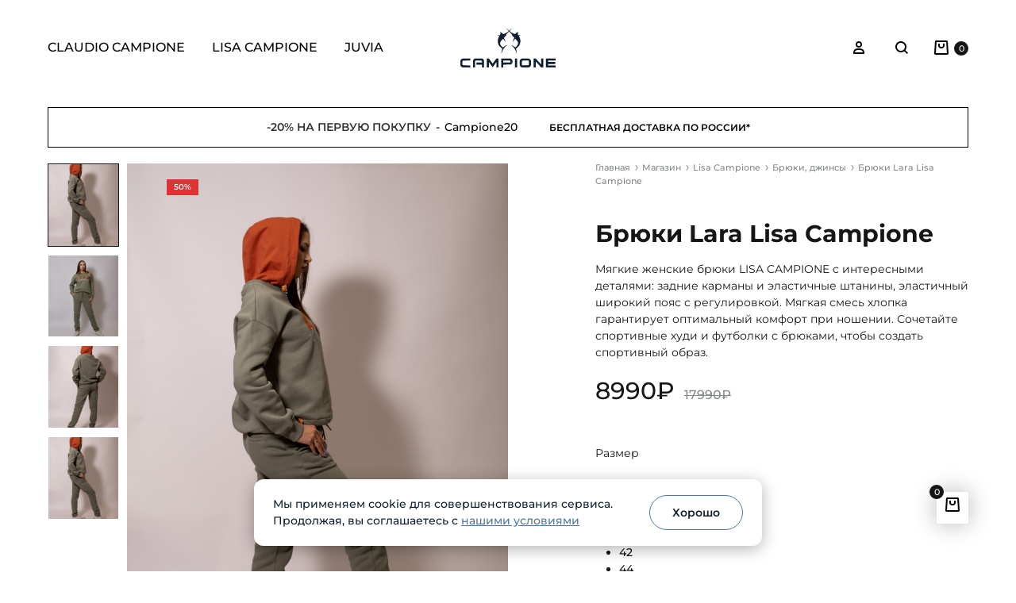

--- FILE ---
content_type: text/html; charset=UTF-8
request_url: https://campioneshop.ru/brjuki-lara-lisa-campione/
body_size: 50121
content:
<!doctype html>
<html lang="ru-RU" prefix="og: https://ogp.me/ns#">
<head>
	<meta charset="UTF-8">
	<meta name="viewport" content="width=device-width, initial-scale=1">
	<link rel="profile" href="http://gmpg.org/xfn/11">

	<link rel="dns-prefetch" href="//mc.yandex.ru">
<link rel="dns-prefetch" href="//yastatic.net">
<link rel="preconnect" href="https://mc.yandex.ru">
<link rel="preload" href="https://campioneshop.ru/wp-content/themes/konte/fonts/functionpro-light-webfont.woff2" as="font" type="font/woff2" crossorigin><link rel="preload" href="https://campioneshop.ru/wp-content/themes/konte/fonts/functionpro-book-webfont.woff2" as="font" type="font/woff2" crossorigin><link rel="preload" href="https://campioneshop.ru/wp-content/themes/konte/fonts/functionpro-medium-webfont.woff2" as="font" type="font/woff2" crossorigin><link rel="preload" href="https://campioneshop.ru/wp-content/themes/konte/fonts/functionpro-demi-webfont.woff2" as="font" type="font/woff2" crossorigin><link rel="preload" href="https://campioneshop.ru/wp-content/themes/konte/fonts/functionpro-bold-webfont.woff2" as="font" type="font/woff2" crossorigin>
<!-- SEO от Rank Math - https://rankmath.com/ -->
<title>Брюки Lara Lisa Campione - Campione</title>
<meta name="description" content="Мягкие женские брюки LISA CAMPIONE с интересными деталями: задние карманы и эластичные штанины, эластичный широкий пояс с регулировкой. Мягкая смесь хлопка гарантирует оптимальный комфорт при ношении. Сочетайте спортивные худи и футболки с брюками, чтобы создать спортивный образ."/>
<meta name="robots" content="follow, index, max-snippet:-1, max-video-preview:-1, max-image-preview:large"/>
<link rel="canonical" href="https://campioneshop.ru/brjuki-lara-lisa-campione/" />
<meta property="og:locale" content="ru_RU" />
<meta property="og:type" content="product" />
<meta property="og:title" content="Брюки Lara Lisa Campione - Campione" />
<meta property="og:description" content="Мягкие женские брюки LISA CAMPIONE с интересными деталями: задние карманы и эластичные штанины, эластичный широкий пояс с регулировкой. Мягкая смесь хлопка гарантирует оптимальный комфорт при ношении. Сочетайте спортивные худи и футболки с брюками, чтобы создать спортивный образ." />
<meta property="og:url" content="https://campioneshop.ru/brjuki-lara-lisa-campione/" />
<meta property="og:site_name" content="Campione" />
<meta property="og:updated_time" content="2025-12-09T20:01:25+04:00" />
<meta property="og:image" content="https://campioneshop.ru/wp-content/uploads/2022/11/hudi-lisa-campione-2.jpg" />
<meta property="og:image:secure_url" content="https://campioneshop.ru/wp-content/uploads/2022/11/hudi-lisa-campione-2.jpg" />
<meta property="og:image:width" content="852" />
<meta property="og:image:height" content="1278" />
<meta property="og:image:alt" content="Брюки Lara Lisa Campione" />
<meta property="og:image:type" content="image/jpeg" />
<meta property="product:brand" content="Lisa Campione" />
<meta property="product:availability" content="instock" />
<meta name="twitter:card" content="summary_large_image" />
<meta name="twitter:title" content="Брюки Lara Lisa Campione - Campione" />
<meta name="twitter:description" content="Мягкие женские брюки LISA CAMPIONE с интересными деталями: задние карманы и эластичные штанины, эластичный широкий пояс с регулировкой. Мягкая смесь хлопка гарантирует оптимальный комфорт при ношении. Сочетайте спортивные худи и футболки с брюками, чтобы создать спортивный образ." />
<meta name="twitter:image" content="https://campioneshop.ru/wp-content/uploads/2022/11/hudi-lisa-campione-2.jpg" />
<meta name="twitter:label1" content="Цена" />
<meta name="twitter:data1" content="8990&#8381;" />
<meta name="twitter:label2" content="Доступность" />
<meta name="twitter:data2" content="В наличии" />
<script type="application/ld+json" class="rank-math-schema">{"@context":"https://schema.org","@graph":[{"@type":"Organization","@id":"https://campioneshop.ru/#organization","name":"Campione","url":"https://campioneshop.ru","logo":{"@type":"ImageObject","@id":"https://campioneshop.ru/#logo","url":"https://campioneshop.ru/wp-content/uploads/2021/12/logo_campione.png","contentUrl":"https://campioneshop.ru/wp-content/uploads/2021/12/logo_campione.png","caption":"Campione","inLanguage":"ru-RU"}},{"@type":"WebSite","@id":"https://campioneshop.ru/#website","url":"https://campioneshop.ru","name":"Campione","publisher":{"@id":"https://campioneshop.ru/#organization"},"inLanguage":"ru-RU"},{"@type":"ImageObject","@id":"https://campioneshop.ru/wp-content/uploads/2022/11/hudi-lisa-campione-2.jpg","url":"https://campioneshop.ru/wp-content/uploads/2022/11/hudi-lisa-campione-2.jpg","width":"852","height":"1278","inLanguage":"ru-RU"},{"@type":"ItemPage","@id":"https://campioneshop.ru/brjuki-lara-lisa-campione/#webpage","url":"https://campioneshop.ru/brjuki-lara-lisa-campione/","name":"\u0411\u0440\u044e\u043a\u0438 Lara Lisa Campione - Campione","datePublished":"2022-11-16T16:48:53+04:00","dateModified":"2025-12-09T20:01:25+04:00","isPartOf":{"@id":"https://campioneshop.ru/#website"},"primaryImageOfPage":{"@id":"https://campioneshop.ru/wp-content/uploads/2022/11/hudi-lisa-campione-2.jpg"},"inLanguage":"ru-RU"},{"@type":"Product","brand":{"@type":"Brand","name":"Lisa Campione"},"name":"\u0411\u0440\u044e\u043a\u0438 Lara Lisa Campione - Campione","description":"\u041c\u044f\u0433\u043a\u0438\u0435 \u0436\u0435\u043d\u0441\u043a\u0438\u0435 \u0431\u0440\u044e\u043a\u0438 LISA CAMPIONE \u0441 \u0438\u043d\u0442\u0435\u0440\u0435\u0441\u043d\u044b\u043c\u0438 \u0434\u0435\u0442\u0430\u043b\u044f\u043c\u0438: \u0437\u0430\u0434\u043d\u0438\u0435 \u043a\u0430\u0440\u043c\u0430\u043d\u044b \u0438 \u044d\u043b\u0430\u0441\u0442\u0438\u0447\u043d\u044b\u0435 \u0448\u0442\u0430\u043d\u0438\u043d\u044b, \u044d\u043b\u0430\u0441\u0442\u0438\u0447\u043d\u044b\u0439 \u0448\u0438\u0440\u043e\u043a\u0438\u0439 \u043f\u043e\u044f\u0441 \u0441 \u0440\u0435\u0433\u0443\u043b\u0438\u0440\u043e\u0432\u043a\u043e\u0439. \u041c\u044f\u0433\u043a\u0430\u044f \u0441\u043c\u0435\u0441\u044c \u0445\u043b\u043e\u043f\u043a\u0430 \u0433\u0430\u0440\u0430\u043d\u0442\u0438\u0440\u0443\u0435\u0442 \u043e\u043f\u0442\u0438\u043c\u0430\u043b\u044c\u043d\u044b\u0439 \u043a\u043e\u043c\u0444\u043e\u0440\u0442 \u043f\u0440\u0438 \u043d\u043e\u0448\u0435\u043d\u0438\u0438. \u0421\u043e\u0447\u0435\u0442\u0430\u0439\u0442\u0435 \u0441\u043f\u043e\u0440\u0442\u0438\u0432\u043d\u044b\u0435 \u0445\u0443\u0434\u0438 \u0438 \u0444\u0443\u0442\u0431\u043e\u043b\u043a\u0438 \u0441 \u0431\u0440\u044e\u043a\u0430\u043c\u0438, \u0447\u0442\u043e\u0431\u044b \u0441\u043e\u0437\u0434\u0430\u0442\u044c \u0441\u043f\u043e\u0440\u0442\u0438\u0432\u043d\u044b\u0439 \u043e\u0431\u0440\u0430\u0437.","sku":"7683321","category":"Lisa Campione","mainEntityOfPage":{"@id":"https://campioneshop.ru/brjuki-lara-lisa-campione/#webpage"},"image":[{"@type":"ImageObject","url":"https://campioneshop.ru/wp-content/uploads/2022/11/hudi-lisa-campione-2.jpg","height":"1278","width":"852"},{"@type":"ImageObject","url":"https://campioneshop.ru/wp-content/uploads/2022/11/hudi-lisa-campione.jpg","height":"1193","width":"852"},{"@type":"ImageObject","url":"https://campioneshop.ru/wp-content/uploads/2022/11/hudi-lisa-campione-3.jpg","height":"1278","width":"852"},{"@type":"ImageObject","url":"https://campioneshop.ru/wp-content/uploads/2022/11/hudi-lisa-campione-2.jpg","height":"1278","width":"852"}],"offers":{"@type":"Offer","price":"8990","priceValidUntil":"2027-12-31","priceCurrency":"RUB","availability":"http://schema.org/InStock","seller":{"@type":"Organization","@id":"https://campioneshop.ru/","name":"Campione","url":"https://campioneshop.ru","logo":"https://campioneshop.ru/wp-content/uploads/2021/12/logo_campione.png"},"url":"https://campioneshop.ru/brjuki-lara-lisa-campione/"},"@id":"https://campioneshop.ru/brjuki-lara-lisa-campione/#richSnippet"}]}</script>
<!-- /Rank Math WordPress SEO плагин -->

<link rel='dns-prefetch' href='//smartcaptcha.yandexcloud.net' />
<link rel='dns-prefetch' href='//js.retainful.com' />
<link rel="alternate" type="application/rss+xml" title="Campione &raquo; Лента" href="https://campioneshop.ru/feed/" />
<link rel="alternate" type="application/rss+xml" title="Campione &raquo; Лента комментариев" href="https://campioneshop.ru/comments/feed/" />
<link rel="alternate" title="oEmbed (JSON)" type="application/json+oembed" href="https://campioneshop.ru/wp-json/oembed/1.0/embed?url=https%3A%2F%2Fcampioneshop.ru%2Fbrjuki-lara-lisa-campione%2F" />
<link rel="alternate" title="oEmbed (XML)" type="text/xml+oembed" href="https://campioneshop.ru/wp-json/oembed/1.0/embed?url=https%3A%2F%2Fcampioneshop.ru%2Fbrjuki-lara-lisa-campione%2F&#038;format=xml" />
<style id='wp-img-auto-sizes-contain-inline-css' type='text/css'>
img:is([sizes=auto i],[sizes^="auto," i]){contain-intrinsic-size:3000px 1500px}
/*# sourceURL=wp-img-auto-sizes-contain-inline-css */
</style>
<link rel='stylesheet' id='wp-block-library-css' href='https://campioneshop.ru/wp-includes/css/dist/block-library/style.min.css' type='text/css' media='all' />
<style id='wp-block-library-theme-inline-css' type='text/css'>
.wp-block-audio :where(figcaption){color:#555;font-size:13px;text-align:center}.is-dark-theme .wp-block-audio :where(figcaption){color:#ffffffa6}.wp-block-audio{margin:0 0 1em}.wp-block-code{border:1px solid #ccc;border-radius:4px;font-family:Menlo,Consolas,monaco,monospace;padding:.8em 1em}.wp-block-embed :where(figcaption){color:#555;font-size:13px;text-align:center}.is-dark-theme .wp-block-embed :where(figcaption){color:#ffffffa6}.wp-block-embed{margin:0 0 1em}.blocks-gallery-caption{color:#555;font-size:13px;text-align:center}.is-dark-theme .blocks-gallery-caption{color:#ffffffa6}:root :where(.wp-block-image figcaption){color:#555;font-size:13px;text-align:center}.is-dark-theme :root :where(.wp-block-image figcaption){color:#ffffffa6}.wp-block-image{margin:0 0 1em}.wp-block-pullquote{border-bottom:4px solid;border-top:4px solid;color:currentColor;margin-bottom:1.75em}.wp-block-pullquote :where(cite),.wp-block-pullquote :where(footer),.wp-block-pullquote__citation{color:currentColor;font-size:.8125em;font-style:normal;text-transform:uppercase}.wp-block-quote{border-left:.25em solid;margin:0 0 1.75em;padding-left:1em}.wp-block-quote cite,.wp-block-quote footer{color:currentColor;font-size:.8125em;font-style:normal;position:relative}.wp-block-quote:where(.has-text-align-right){border-left:none;border-right:.25em solid;padding-left:0;padding-right:1em}.wp-block-quote:where(.has-text-align-center){border:none;padding-left:0}.wp-block-quote.is-large,.wp-block-quote.is-style-large,.wp-block-quote:where(.is-style-plain){border:none}.wp-block-search .wp-block-search__label{font-weight:700}.wp-block-search__button{border:1px solid #ccc;padding:.375em .625em}:where(.wp-block-group.has-background){padding:1.25em 2.375em}.wp-block-separator.has-css-opacity{opacity:.4}.wp-block-separator{border:none;border-bottom:2px solid;margin-left:auto;margin-right:auto}.wp-block-separator.has-alpha-channel-opacity{opacity:1}.wp-block-separator:not(.is-style-wide):not(.is-style-dots){width:100px}.wp-block-separator.has-background:not(.is-style-dots){border-bottom:none;height:1px}.wp-block-separator.has-background:not(.is-style-wide):not(.is-style-dots){height:2px}.wp-block-table{margin:0 0 1em}.wp-block-table td,.wp-block-table th{word-break:normal}.wp-block-table :where(figcaption){color:#555;font-size:13px;text-align:center}.is-dark-theme .wp-block-table :where(figcaption){color:#ffffffa6}.wp-block-video :where(figcaption){color:#555;font-size:13px;text-align:center}.is-dark-theme .wp-block-video :where(figcaption){color:#ffffffa6}.wp-block-video{margin:0 0 1em}:root :where(.wp-block-template-part.has-background){margin-bottom:0;margin-top:0;padding:1.25em 2.375em}
/*# sourceURL=/wp-includes/css/dist/block-library/theme.min.css */
</style>
<style id='classic-theme-styles-inline-css' type='text/css'>
/*! This file is auto-generated */
.wp-block-button__link{color:#fff;background-color:#32373c;border-radius:9999px;box-shadow:none;text-decoration:none;padding:calc(.667em + 2px) calc(1.333em + 2px);font-size:1.125em}.wp-block-file__button{background:#32373c;color:#fff;text-decoration:none}
/*# sourceURL=/wp-includes/css/classic-themes.min.css */
</style>
<style id='getwooplugins-attribute-filter-style-inline-css' type='text/css'>
/*!
 * Variation Swatches for WooCommerce - PRO
 *
 * Author: Emran Ahmed ( emran.bd.08@gmail.com )
 * Date: 11/11/2025, 05:36:05 pm
 * Released under the GPLv3 license.
 */
.storepress-search-list-wrapper{display:flex;flex-direction:column;gap:1px}.storepress-components-search-control{margin-bottom:0!important;position:relative}.storepress-components-search-control input[type=search].storepress-components-search-control__input{border:1px solid #949494;border-radius:2px;box-shadow:0 0 0 transparent;font-family:-apple-system,BlinkMacSystemFont,Segoe UI,Roboto,Oxygen-Sans,Ubuntu,Cantarell,Helvetica Neue,sans-serif;padding:6px 8px;transition:box-shadow .1s linear}@media(prefers-reduced-motion:reduce){.storepress-components-search-control input[type=search].storepress-components-search-control__input{transition-delay:0s;transition-duration:0s}}.storepress-components-search-control input[type=search].storepress-components-search-control__input{line-height:normal}@media(min-width:600px){.storepress-components-search-control input[type=search].storepress-components-search-control__input{font-size:13px;line-height:normal}}.storepress-components-search-control input[type=search].storepress-components-search-control__input:focus{border-color:var(--wp-admin-theme-color);box-shadow:0 0 0 .5px var(--wp-admin-theme-color);outline:2px solid transparent}.storepress-components-search-control input[type=search].storepress-components-search-control__input::-webkit-input-placeholder{color:rgba(30,30,30,.62)}.storepress-components-search-control input[type=search].storepress-components-search-control__input::-moz-placeholder{color:rgba(30,30,30,.62);opacity:1}.storepress-components-search-control input[type=search].storepress-components-search-control__input:-ms-input-placeholder{color:rgba(30,30,30,.62)}.storepress-components-search-control input[type=search].storepress-components-search-control__input{background:#f0f0f0;border:none;display:block;font-size:16px;height:48px;margin-left:0;margin-right:0;padding:16px 48px 16px 16px;width:100%}@media(min-width:600px){.storepress-components-search-control input[type=search].storepress-components-search-control__input{font-size:13px}}.storepress-components-search-control input[type=search].storepress-components-search-control__input:focus{background:#fff;box-shadow:inset 0 0 0 var(--wp-admin-border-width-focus) var(--wp-components-color-accent,var(--wp-admin-theme-color,#3858e9))}.storepress-components-search-control input[type=search].storepress-components-search-control__input::-moz-placeholder{color:#757575}.storepress-components-search-control input[type=search].storepress-components-search-control__input::placeholder{color:#757575}.storepress-components-search-control input[type=search].storepress-components-search-control__input::-webkit-search-cancel-button,.storepress-components-search-control input[type=search].storepress-components-search-control__input::-webkit-search-decoration,.storepress-components-search-control input[type=search].storepress-components-search-control__input::-webkit-search-results-button,.storepress-components-search-control input[type=search].storepress-components-search-control__input::-webkit-search-results-decoration{-webkit-appearance:none}.storepress-components-search-control__icon{align-items:center;bottom:0;display:flex;justify-content:center;position:absolute;right:12px;top:0;width:24px}.storepress-components-search-control__icon>svg{margin:8px 0}.storepress-components-search-control__input-wrapper{position:relative}.storepress-search-list-search-result-wrapper{border:1px solid #f0f0f0}.storepress-search-list-search-result-wrapper li,.storepress-search-list-search-result-wrapper ul{list-style:none;margin:0;padding:0}.storepress-search-list-search-result-wrapper ul{border:1px solid #f0f0f0;max-height:40vh;overflow:auto}.storepress-search-list-search-result-wrapper li{align-items:center;border-bottom:1px solid #f0f0f0;color:#2f2f2f;display:flex;font-family:-apple-system,BlinkMacSystemFont,Segoe UI,Roboto,Oxygen-Sans,Ubuntu,Cantarell,Helvetica Neue,sans-serif;font-size:13px;gap:5px;padding:8px}.storepress-search-list-search-result-wrapper li.selected,.storepress-search-list-search-result-wrapper li:hover{background-color:#f0f0f0}.storepress-search-list-search-result-wrapper li:last-child{border-bottom:none}.storepress-search-list-search-result-wrapper li input{height:20px;margin:0;padding:0;width:20px}.storepress-search-list-search-result-wrapper li input[type=radio]{-webkit-appearance:auto;box-shadow:none}.storepress-search-list-search-result-wrapper li input[type=radio]:before{display:none}.storepress-search-list-search-result-wrapper li .storepress-search-list-search-result-item{background-color:#fff}.storepress-search-list-search-result-wrapper li .storepress-search-list-search-result-item__label{cursor:pointer}.storepress-search-list-search-result-wrapper li .storepress-search-list-search-result-item__title{box-sizing:content-box;height:20px;padding:4px}.storepress-search-list-search-result-wrapper li .storepress-search-list-search-result-item__meta{background-color:#ddd;border-radius:5px;padding:4px}
.wp-block-getwooplugins-attribute-filter .filter-items{display:flex;flex-direction:column;float:none!important;gap:10px;margin:0;padding:0}.wp-block-getwooplugins-attribute-filter .filter-items li{list-style:none}.wp-block-getwooplugins-attribute-filter .filter-items.enabled-filter-display-limit-mode .filter-item:not(.selected):nth-child(n+10){display:none!important}.wp-block-getwooplugins-attribute-filter .filter-items.enabled-filter-display-limit-mode .filter-item-more{align-self:flex-end;display:flex}.wp-block-getwooplugins-attribute-filter.is-style-button .filter-items.enabled-filter-display-limit-mode .filter-item-more{align-items:center;align-self:auto}.wp-block-getwooplugins-attribute-filter .filter-item-more{display:none}.wp-block-getwooplugins-attribute-filter .filter-item{align-items:center;display:flex;flex-direction:row;gap:10px;justify-content:space-between}.wp-block-getwooplugins-attribute-filter .filter-item .item{border:2px solid #fff;box-shadow:var(--wvs-item-box-shadow,0 0 0 1px #a8a8a8);box-sizing:border-box;display:block;height:100%;transition:box-shadow .2s ease;width:100%}.wp-block-getwooplugins-attribute-filter .filter-item .item:hover{box-shadow:var(--wvs-hover-item-box-shadow,0 0 0 3px #ddd)}.wp-block-getwooplugins-attribute-filter .filter-item .text{display:inline-block;font-size:.875em}.wp-block-getwooplugins-attribute-filter .filter-item.style-squared .count,.wp-block-getwooplugins-attribute-filter .filter-item.style-squared .item{border-radius:3px}.wp-block-getwooplugins-attribute-filter .filter-item.style-rounded .item{border-radius:100%}.wp-block-getwooplugins-attribute-filter .filter-item.style-rounded .count{border-radius:12px}.wp-block-getwooplugins-attribute-filter .filter-item-wrapper{align-items:center;display:flex;gap:10px}.wp-block-getwooplugins-attribute-filter .filter-item-contents{display:flex;height:var(--wvs-archive-product-item-height,30px);justify-content:center;position:relative;width:var(--wvs-archive-product-item-width,30px)}.wp-block-getwooplugins-attribute-filter .filter-item .count{border:1px solid rgba(0,0,0,.102);color:#000;font-size:12px;line-height:10px;min-width:10px;padding:5px;text-align:center}.wp-block-getwooplugins-attribute-filter .filter-item-inner{width:100%}.wp-block-getwooplugins-attribute-filter .filter-item.selected{order:-1}.wp-block-getwooplugins-attribute-filter .filter-item.selected .item{box-shadow:var(--wvs-selected-item-box-shadow,0 0 0 2px #000)}.wp-block-getwooplugins-attribute-filter .filter-item.selected .filter-item-inner:before{background-image:var(--wvs-tick);background-position:50%;background-repeat:no-repeat;background-size:60%;content:" ";display:block;height:100%;position:absolute;width:100%}.wp-block-getwooplugins-attribute-filter .filter-item.selected .count{background:#000;border:1px solid #000;color:#fff}.wp-block-getwooplugins-attribute-filter.is-style-button .filter-items{flex-direction:row;flex-wrap:wrap}.wp-block-getwooplugins-attribute-filter.is-style-button .filter-item{border:1px solid rgba(0,0,0,.102);border-radius:3px;margin:0;padding:5px 8px 5px 5px}.wp-block-getwooplugins-attribute-filter.is-style-button .filter-item.style-rounded{border-radius:40px}.wp-block-getwooplugins-attribute-filter.is-style-button .filter-item.selected{border:1px solid #000}

/*# sourceURL=https://campioneshop.ru/wp-content/plugins/woo-variation-swatches-pro/build/attribute-filter/style-index.css */
</style>
<link rel='stylesheet' id='konte-woocommerce-blocks-css' href='https://campioneshop.ru/wp-content/themes/konte/css/woocommerce-blocks.css' type='text/css' media='all' />
<style id='global-styles-inline-css' type='text/css'>
:root{--wp--preset--aspect-ratio--square: 1;--wp--preset--aspect-ratio--4-3: 4/3;--wp--preset--aspect-ratio--3-4: 3/4;--wp--preset--aspect-ratio--3-2: 3/2;--wp--preset--aspect-ratio--2-3: 2/3;--wp--preset--aspect-ratio--16-9: 16/9;--wp--preset--aspect-ratio--9-16: 9/16;--wp--preset--color--black: #000000;--wp--preset--color--cyan-bluish-gray: #abb8c3;--wp--preset--color--white: #ffffff;--wp--preset--color--pale-pink: #f78da7;--wp--preset--color--vivid-red: #cf2e2e;--wp--preset--color--luminous-vivid-orange: #ff6900;--wp--preset--color--luminous-vivid-amber: #fcb900;--wp--preset--color--light-green-cyan: #7bdcb5;--wp--preset--color--vivid-green-cyan: #00d084;--wp--preset--color--pale-cyan-blue: #8ed1fc;--wp--preset--color--vivid-cyan-blue: #0693e3;--wp--preset--color--vivid-purple: #9b51e0;--wp--preset--gradient--vivid-cyan-blue-to-vivid-purple: linear-gradient(135deg,rgb(6,147,227) 0%,rgb(155,81,224) 100%);--wp--preset--gradient--light-green-cyan-to-vivid-green-cyan: linear-gradient(135deg,rgb(122,220,180) 0%,rgb(0,208,130) 100%);--wp--preset--gradient--luminous-vivid-amber-to-luminous-vivid-orange: linear-gradient(135deg,rgb(252,185,0) 0%,rgb(255,105,0) 100%);--wp--preset--gradient--luminous-vivid-orange-to-vivid-red: linear-gradient(135deg,rgb(255,105,0) 0%,rgb(207,46,46) 100%);--wp--preset--gradient--very-light-gray-to-cyan-bluish-gray: linear-gradient(135deg,rgb(238,238,238) 0%,rgb(169,184,195) 100%);--wp--preset--gradient--cool-to-warm-spectrum: linear-gradient(135deg,rgb(74,234,220) 0%,rgb(151,120,209) 20%,rgb(207,42,186) 40%,rgb(238,44,130) 60%,rgb(251,105,98) 80%,rgb(254,248,76) 100%);--wp--preset--gradient--blush-light-purple: linear-gradient(135deg,rgb(255,206,236) 0%,rgb(152,150,240) 100%);--wp--preset--gradient--blush-bordeaux: linear-gradient(135deg,rgb(254,205,165) 0%,rgb(254,45,45) 50%,rgb(107,0,62) 100%);--wp--preset--gradient--luminous-dusk: linear-gradient(135deg,rgb(255,203,112) 0%,rgb(199,81,192) 50%,rgb(65,88,208) 100%);--wp--preset--gradient--pale-ocean: linear-gradient(135deg,rgb(255,245,203) 0%,rgb(182,227,212) 50%,rgb(51,167,181) 100%);--wp--preset--gradient--electric-grass: linear-gradient(135deg,rgb(202,248,128) 0%,rgb(113,206,126) 100%);--wp--preset--gradient--midnight: linear-gradient(135deg,rgb(2,3,129) 0%,rgb(40,116,252) 100%);--wp--preset--font-size--small: 12px;--wp--preset--font-size--medium: 24px;--wp--preset--font-size--large: 40px;--wp--preset--font-size--x-large: 42px;--wp--preset--font-size--normal: 18px;--wp--preset--font-size--huge: 64px;--wp--preset--spacing--20: 0.44rem;--wp--preset--spacing--30: 0.67rem;--wp--preset--spacing--40: 1rem;--wp--preset--spacing--50: 1.5rem;--wp--preset--spacing--60: 2.25rem;--wp--preset--spacing--70: 3.38rem;--wp--preset--spacing--80: 5.06rem;--wp--preset--shadow--natural: 6px 6px 9px rgba(0, 0, 0, 0.2);--wp--preset--shadow--deep: 12px 12px 50px rgba(0, 0, 0, 0.4);--wp--preset--shadow--sharp: 6px 6px 0px rgba(0, 0, 0, 0.2);--wp--preset--shadow--outlined: 6px 6px 0px -3px rgb(255, 255, 255), 6px 6px rgb(0, 0, 0);--wp--preset--shadow--crisp: 6px 6px 0px rgb(0, 0, 0);}:where(.is-layout-flex){gap: 0.5em;}:where(.is-layout-grid){gap: 0.5em;}body .is-layout-flex{display: flex;}.is-layout-flex{flex-wrap: wrap;align-items: center;}.is-layout-flex > :is(*, div){margin: 0;}body .is-layout-grid{display: grid;}.is-layout-grid > :is(*, div){margin: 0;}:where(.wp-block-columns.is-layout-flex){gap: 2em;}:where(.wp-block-columns.is-layout-grid){gap: 2em;}:where(.wp-block-post-template.is-layout-flex){gap: 1.25em;}:where(.wp-block-post-template.is-layout-grid){gap: 1.25em;}.has-black-color{color: var(--wp--preset--color--black) !important;}.has-cyan-bluish-gray-color{color: var(--wp--preset--color--cyan-bluish-gray) !important;}.has-white-color{color: var(--wp--preset--color--white) !important;}.has-pale-pink-color{color: var(--wp--preset--color--pale-pink) !important;}.has-vivid-red-color{color: var(--wp--preset--color--vivid-red) !important;}.has-luminous-vivid-orange-color{color: var(--wp--preset--color--luminous-vivid-orange) !important;}.has-luminous-vivid-amber-color{color: var(--wp--preset--color--luminous-vivid-amber) !important;}.has-light-green-cyan-color{color: var(--wp--preset--color--light-green-cyan) !important;}.has-vivid-green-cyan-color{color: var(--wp--preset--color--vivid-green-cyan) !important;}.has-pale-cyan-blue-color{color: var(--wp--preset--color--pale-cyan-blue) !important;}.has-vivid-cyan-blue-color{color: var(--wp--preset--color--vivid-cyan-blue) !important;}.has-vivid-purple-color{color: var(--wp--preset--color--vivid-purple) !important;}.has-black-background-color{background-color: var(--wp--preset--color--black) !important;}.has-cyan-bluish-gray-background-color{background-color: var(--wp--preset--color--cyan-bluish-gray) !important;}.has-white-background-color{background-color: var(--wp--preset--color--white) !important;}.has-pale-pink-background-color{background-color: var(--wp--preset--color--pale-pink) !important;}.has-vivid-red-background-color{background-color: var(--wp--preset--color--vivid-red) !important;}.has-luminous-vivid-orange-background-color{background-color: var(--wp--preset--color--luminous-vivid-orange) !important;}.has-luminous-vivid-amber-background-color{background-color: var(--wp--preset--color--luminous-vivid-amber) !important;}.has-light-green-cyan-background-color{background-color: var(--wp--preset--color--light-green-cyan) !important;}.has-vivid-green-cyan-background-color{background-color: var(--wp--preset--color--vivid-green-cyan) !important;}.has-pale-cyan-blue-background-color{background-color: var(--wp--preset--color--pale-cyan-blue) !important;}.has-vivid-cyan-blue-background-color{background-color: var(--wp--preset--color--vivid-cyan-blue) !important;}.has-vivid-purple-background-color{background-color: var(--wp--preset--color--vivid-purple) !important;}.has-black-border-color{border-color: var(--wp--preset--color--black) !important;}.has-cyan-bluish-gray-border-color{border-color: var(--wp--preset--color--cyan-bluish-gray) !important;}.has-white-border-color{border-color: var(--wp--preset--color--white) !important;}.has-pale-pink-border-color{border-color: var(--wp--preset--color--pale-pink) !important;}.has-vivid-red-border-color{border-color: var(--wp--preset--color--vivid-red) !important;}.has-luminous-vivid-orange-border-color{border-color: var(--wp--preset--color--luminous-vivid-orange) !important;}.has-luminous-vivid-amber-border-color{border-color: var(--wp--preset--color--luminous-vivid-amber) !important;}.has-light-green-cyan-border-color{border-color: var(--wp--preset--color--light-green-cyan) !important;}.has-vivid-green-cyan-border-color{border-color: var(--wp--preset--color--vivid-green-cyan) !important;}.has-pale-cyan-blue-border-color{border-color: var(--wp--preset--color--pale-cyan-blue) !important;}.has-vivid-cyan-blue-border-color{border-color: var(--wp--preset--color--vivid-cyan-blue) !important;}.has-vivid-purple-border-color{border-color: var(--wp--preset--color--vivid-purple) !important;}.has-vivid-cyan-blue-to-vivid-purple-gradient-background{background: var(--wp--preset--gradient--vivid-cyan-blue-to-vivid-purple) !important;}.has-light-green-cyan-to-vivid-green-cyan-gradient-background{background: var(--wp--preset--gradient--light-green-cyan-to-vivid-green-cyan) !important;}.has-luminous-vivid-amber-to-luminous-vivid-orange-gradient-background{background: var(--wp--preset--gradient--luminous-vivid-amber-to-luminous-vivid-orange) !important;}.has-luminous-vivid-orange-to-vivid-red-gradient-background{background: var(--wp--preset--gradient--luminous-vivid-orange-to-vivid-red) !important;}.has-very-light-gray-to-cyan-bluish-gray-gradient-background{background: var(--wp--preset--gradient--very-light-gray-to-cyan-bluish-gray) !important;}.has-cool-to-warm-spectrum-gradient-background{background: var(--wp--preset--gradient--cool-to-warm-spectrum) !important;}.has-blush-light-purple-gradient-background{background: var(--wp--preset--gradient--blush-light-purple) !important;}.has-blush-bordeaux-gradient-background{background: var(--wp--preset--gradient--blush-bordeaux) !important;}.has-luminous-dusk-gradient-background{background: var(--wp--preset--gradient--luminous-dusk) !important;}.has-pale-ocean-gradient-background{background: var(--wp--preset--gradient--pale-ocean) !important;}.has-electric-grass-gradient-background{background: var(--wp--preset--gradient--electric-grass) !important;}.has-midnight-gradient-background{background: var(--wp--preset--gradient--midnight) !important;}.has-small-font-size{font-size: var(--wp--preset--font-size--small) !important;}.has-medium-font-size{font-size: var(--wp--preset--font-size--medium) !important;}.has-large-font-size{font-size: var(--wp--preset--font-size--large) !important;}.has-x-large-font-size{font-size: var(--wp--preset--font-size--x-large) !important;}
:where(.wp-block-post-template.is-layout-flex){gap: 1.25em;}:where(.wp-block-post-template.is-layout-grid){gap: 1.25em;}
:where(.wp-block-term-template.is-layout-flex){gap: 1.25em;}:where(.wp-block-term-template.is-layout-grid){gap: 1.25em;}
:where(.wp-block-columns.is-layout-flex){gap: 2em;}:where(.wp-block-columns.is-layout-grid){gap: 2em;}
:root :where(.wp-block-pullquote){font-size: 1.5em;line-height: 1.6;}
/*# sourceURL=global-styles-inline-css */
</style>
<link rel='stylesheet' id='hookmeup-css' href='https://campioneshop.ru/wp-content/plugins/hookmeup/public/assets/css/hmu-public.css' type='text/css' media='all' />
<link rel='stylesheet' id='photoswipe-css' href='https://campioneshop.ru/wp-content/plugins/woocommerce/assets/css/photoswipe/photoswipe.min.css' type='text/css' media='all' />
<link rel='stylesheet' id='photoswipe-default-skin-css' href='https://campioneshop.ru/wp-content/plugins/woocommerce/assets/css/photoswipe/default-skin/default-skin.min.css' type='text/css' media='all' />
<style id='woocommerce-inline-inline-css' type='text/css'>
.woocommerce form .form-row .required { visibility: visible; }
/*# sourceURL=woocommerce-inline-inline-css */
</style>
<link rel='stylesheet' id='yml-for-yandex-market-css' href='https://campioneshop.ru/wp-content/plugins/yml-for-yandex-market/public/css/y4ym-public.css' type='text/css' media='all' />
<link rel='stylesheet' id='woo-variation-swatches-css' href='https://campioneshop.ru/wp-content/plugins/woo-variation-swatches/assets/css/frontend.min.css' type='text/css' media='all' />
<style id='woo-variation-swatches-inline-css' type='text/css'>
:root {
--wvs-tick:url("data:image/svg+xml;utf8,%3Csvg filter='drop-shadow(0px 0px 2px rgb(0 0 0 / .8))' xmlns='http://www.w3.org/2000/svg'  viewBox='0 0 30 30'%3E%3Cpath fill='none' stroke='%23ffffff' stroke-linecap='round' stroke-linejoin='round' stroke-width='4' d='M4 16L11 23 27 7'/%3E%3C/svg%3E");

--wvs-cross:url("data:image/svg+xml;utf8,%3Csvg filter='drop-shadow(0px 0px 5px rgb(255 255 255 / .6))' xmlns='http://www.w3.org/2000/svg' width='72px' height='72px' viewBox='0 0 24 24'%3E%3Cpath fill='none' stroke='%23dd3333' stroke-linecap='round' stroke-width='0.6' d='M5 5L19 19M19 5L5 19'/%3E%3C/svg%3E");
--wvs-position:flex-start;
--wvs-single-product-large-item-width:40px;
--wvs-single-product-large-item-height:40px;
--wvs-single-product-large-item-font-size:16px;
--wvs-single-product-item-width:35px;
--wvs-single-product-item-height:35px;
--wvs-single-product-item-font-size:16px;
--wvs-archive-product-item-width:30px;
--wvs-archive-product-item-height:30px;
--wvs-archive-product-item-font-size:16px;
--wvs-tooltip-background-color:#333333;
--wvs-tooltip-text-color:#FFFFFF;
--wvs-item-box-shadow:0 0 0 1px #a8a8a8;
--wvs-item-background-color:#FFFFFF;
--wvs-item-text-color:#000000;
--wvs-hover-item-box-shadow:0 0 0 3px #000000;
--wvs-hover-item-background-color:#FFFFFF;
--wvs-hover-item-text-color:#000000;
--wvs-selected-item-box-shadow:0 0 0 2px #000000;
--wvs-selected-item-background-color:#FFFFFF;
--wvs-selected-item-text-color:#000000}
/*# sourceURL=woo-variation-swatches-inline-css */
</style>
<link rel='stylesheet' id='animate-css' href='https://campioneshop.ru/wp-content/themes/konte/css/animate.css' type='text/css' media='all' />
<link rel='stylesheet' id='font-awesome-css' href='https://campioneshop.ru/wp-content/plugins/elementor/assets/lib/font-awesome/css/font-awesome.min.css' type='text/css' media='all' />
<link rel='stylesheet' id='bootstrap-grid-css' href='https://campioneshop.ru/wp-content/themes/konte/css/bootstrap.css' type='text/css' media='all' />
<link rel='stylesheet' id='konte-css' href='https://campioneshop.ru/wp-content/themes/konte/style.css' type='text/css' media='all' />
<style id='konte-inline-css' type='text/css'>
.topbar {height: 40px}:root { --header-main-height: 120px}:root { --header-bottom-height: 90px}.header-main, .header-v10 .site-branding, .header-v10 .header-main .header-right-items { height: 120px; }.header-bottom { height: 90px; }.header-mobile {height: 90px}.logo img {width: 120px;}.logo svg {width: 120px;height: auto;}
/*# sourceURL=konte-inline-css */
</style>
<link rel='stylesheet' id='elementor-frontend-css' href='https://campioneshop.ru/wp-content/plugins/elementor/assets/css/frontend.min.css' type='text/css' media='all' />
<link rel='stylesheet' id='widget-image-css' href='https://campioneshop.ru/wp-content/plugins/elementor/assets/css/widget-image.min.css' type='text/css' media='all' />
<link rel='stylesheet' id='widget-social-icons-css' href='https://campioneshop.ru/wp-content/plugins/elementor/assets/css/widget-social-icons.min.css' type='text/css' media='all' />
<link rel='stylesheet' id='e-apple-webkit-css' href='https://campioneshop.ru/wp-content/plugins/elementor/assets/css/conditionals/apple-webkit.min.css' type='text/css' media='all' />
<link rel='stylesheet' id='widget-heading-css' href='https://campioneshop.ru/wp-content/plugins/elementor/assets/css/widget-heading.min.css' type='text/css' media='all' />
<link rel='stylesheet' id='widget-icon-list-css' href='https://campioneshop.ru/wp-content/plugins/elementor/assets/css/widget-icon-list.min.css' type='text/css' media='all' />
<link rel='stylesheet' id='elementor-post-6-css' href='https://campioneshop.ru/wp-content/uploads/elementor/css/post-6.css' type='text/css' media='all' />
<link rel='stylesheet' id='elementor-post-5024-css' href='https://campioneshop.ru/wp-content/uploads/elementor/css/post-5024.css' type='text/css' media='all' />
<link rel='stylesheet' id='konte-child-css' href='https://campioneshop.ru/wp-content/themes/konte-child/style.css' type='text/css' media='all' />
<link rel='stylesheet' id='select2-css' href='https://campioneshop.ru/wp-content/plugins/woocommerce/assets/css/select2.css' type='text/css' media='all' />
<link rel='stylesheet' id='konte-woocommerce-css' href='https://campioneshop.ru/wp-content/themes/konte-child/woocommerce.css' type='text/css' media='all' />
<style id='konte-woocommerce-inline-css' type='text/css'>
.woocommerce div.product .product_title{font-family: Montserrat;font-size: 30px;font-weight: 700;}.woocommerce div.product .woocommerce-variation-description, .woocommerce div.product .woocommerce-product-details__short-description, .woocommerce .woocommerce-Tabs-panel--description{font-weight: 400;}.woocommerce-products-header .page-title, .woocommerce-products-header.layout-standard .page-title{font-size: 32px;font-weight: 700;}ul.products li.product .woocommerce-loop-product__title a{font-weight: 700;}.woocommerce-badge.onsale {background-color: #dd3333}.woocommerce-badge.new {background-color: #d10909}.woocommerce-badge.featured {background-color: #ff736c}.woocommerce-badge.sold-out {background-color: #838889}
/*# sourceURL=konte-woocommerce-inline-css */
</style>
<link rel='stylesheet' id='elementor-gf-local-montserrat-css' href='https://campioneshop.ru/wp-content/uploads/elementor/google-fonts/css/montserrat.css' type='text/css' media='all' />
<script type="text/template" id="tmpl-variation-template">
	<div class="woocommerce-variation-description">{{{ data.variation.variation_description }}}</div>
	<div class="woocommerce-variation-price">{{{ data.variation.price_html }}}</div>
	<div class="woocommerce-variation-availability">{{{ data.variation.availability_html }}}</div>
</script>
<script type="text/template" id="tmpl-unavailable-variation-template">
	<p role="alert">Этот товар недоступен. Пожалуйста, выберите другую комбинацию.</p>
</script>
<script type="text/javascript" src="https://campioneshop.ru/wp-content/plugins/wp-yandex-metrika/assets/YmEc.min.js" id="wp-yandex-metrika_YmEc-js"></script>
<script type="text/javascript" id="wp-yandex-metrika_YmEc-js-after">
/* <![CDATA[ */
window.tmpwpym={datalayername:'dataLayer',counters:JSON.parse('[{"number":"86776257","webvisor":"1"}]'),targets:JSON.parse('[]')};
//# sourceURL=wp-yandex-metrika_YmEc-js-after
/* ]]> */
</script>
<script type="text/javascript" src="https://campioneshop.ru/wp-includes/js/jquery/jquery.min.js" id="jquery-core-js"></script>
<script type="text/javascript" src="https://campioneshop.ru/wp-content/plugins/wp-yandex-metrika/assets/frontend.min.js" id="wp-yandex-metrika_frontend-js"></script>
<script type="text/javascript" src="https://campioneshop.ru/wp-content/plugins/woocommerce/assets/js/jquery-blockui/jquery.blockUI.min.js" id="wc-jquery-blockui-js" data-wp-strategy="defer"></script>
<script type="text/javascript" id="wc-add-to-cart-js-extra">
/* <![CDATA[ */
var wc_add_to_cart_params = {"ajax_url":"/wp-admin/admin-ajax.php","wc_ajax_url":"/?wc-ajax=%%endpoint%%","i18n_view_cart":"\u041f\u0440\u043e\u0441\u043c\u043e\u0442\u0440 \u043a\u043e\u0440\u0437\u0438\u043d\u044b","cart_url":"https://campioneshop.ru/cart/","is_cart":"","cart_redirect_after_add":"no"};
//# sourceURL=wc-add-to-cart-js-extra
/* ]]> */
</script>
<script type="text/javascript" src="https://campioneshop.ru/wp-content/plugins/woocommerce/assets/js/frontend/add-to-cart.min.js" id="wc-add-to-cart-js" defer="defer" data-wp-strategy="defer"></script>
<script type="text/javascript" src="https://campioneshop.ru/wp-content/plugins/woocommerce/assets/js/flexslider/jquery.flexslider.min.js" id="wc-flexslider-js" defer="defer" data-wp-strategy="defer"></script>
<script type="text/javascript" src="https://campioneshop.ru/wp-content/plugins/woocommerce/assets/js/photoswipe/photoswipe.min.js" id="wc-photoswipe-js" defer="defer" data-wp-strategy="defer"></script>
<script type="text/javascript" src="https://campioneshop.ru/wp-content/plugins/woocommerce/assets/js/photoswipe/photoswipe-ui-default.min.js" id="wc-photoswipe-ui-default-js" defer="defer" data-wp-strategy="defer"></script>
<script type="text/javascript" src="https://campioneshop.ru/wp-content/plugins/woocommerce/assets/js/js-cookie/js.cookie.min.js" id="wc-js-cookie-js" defer="defer" data-wp-strategy="defer"></script>
<script type="text/javascript" id="woocommerce-js-extra">
/* <![CDATA[ */
var woocommerce_params = {"ajax_url":"/wp-admin/admin-ajax.php","wc_ajax_url":"/?wc-ajax=%%endpoint%%","i18n_password_show":"\u041f\u043e\u043a\u0430\u0437\u0430\u0442\u044c \u043f\u0430\u0440\u043e\u043b\u044c","i18n_password_hide":"\u0421\u043a\u0440\u044b\u0442\u044c \u043f\u0430\u0440\u043e\u043b\u044c"};
//# sourceURL=woocommerce-js-extra
/* ]]> */
</script>
<script type="text/javascript" src="https://campioneshop.ru/wp-content/plugins/woocommerce/assets/js/frontend/woocommerce.min.js" id="woocommerce-js" defer="defer" data-wp-strategy="defer"></script>
<script type="text/javascript" src="https://campioneshop.ru/wp-content/plugins/yml-for-yandex-market/public/js/y4ym-public.js" id="yml-for-yandex-market-js"></script>
<script type="text/javascript" id="wc-cart-fragments-js-extra">
/* <![CDATA[ */
var wc_cart_fragments_params = {"ajax_url":"/wp-admin/admin-ajax.php","wc_ajax_url":"/?wc-ajax=%%endpoint%%","cart_hash_key":"wc_cart_hash_06a6790aeab424acd90e9b6a1f8bd0a1","fragment_name":"wc_fragments_06a6790aeab424acd90e9b6a1f8bd0a1","request_timeout":"5000"};
//# sourceURL=wc-cart-fragments-js-extra
/* ]]> */
</script>
<script type="text/javascript" src="https://campioneshop.ru/wp-content/plugins/woocommerce/assets/js/frontend/cart-fragments.min.js" id="wc-cart-fragments-js" defer="defer" data-wp-strategy="defer"></script>
<script type="text/javascript" id="rnoc_track-user-cart-js-extra">
/* <![CDATA[ */
var retainful_cart_data = {"ajax_url":"https://campioneshop.ru/wp-admin/admin-ajax.php","jquery_url":"https://campioneshop.ru/wp-includes/js/jquery/jquery.js","ip":"3.129.245.143","version":"2.6.43","public_key":"08da556b-0509-4ae6-82c8-11771368e99c","api_url":"https://api.retainful.com/v1/woocommerce/webhooks/checkout","billing_email":"","tracking_element_selector":"retainful-abandoned-cart-data","cart_tracking_engine":"js","products":{"productId":10640,"handle":"7683321","title":"\u0411\u0440\u044e\u043a\u0438 Lara Lisa Campione","selectedVariantId":"","variants":[{"Id":10641,"Title":"\u0411\u0440\u044e\u043a\u0438 Lara Lisa Campione","Sku":"7683321","InventoryQuantity":3,"InventoryPolicy":false,"InventoryStatus":true},{"Id":10642,"Title":"\u0411\u0440\u044e\u043a\u0438 Lara Lisa Campione","Sku":"7683321","InventoryQuantity":2,"InventoryPolicy":false,"InventoryStatus":true},{"Id":10643,"Title":"\u0411\u0440\u044e\u043a\u0438 Lara Lisa Campione","Sku":"7683321","InventoryQuantity":2,"InventoryPolicy":false,"InventoryStatus":true},{"Id":10644,"Title":"\u0411\u0440\u044e\u043a\u0438 Lara Lisa Campione","Sku":"7683321","InventoryQuantity":1,"InventoryPolicy":false,"InventoryStatus":true},{"Id":10645,"Title":"\u0411\u0440\u044e\u043a\u0438 Lara Lisa Campione","Sku":"7683321","InventoryQuantity":1,"InventoryPolicy":false,"InventoryStatus":true},{"Id":10646,"Title":"\u0411\u0440\u044e\u043a\u0438 Lara Lisa Campione","Sku":"7683321","InventoryQuantity":1,"InventoryPolicy":false,"InventoryStatus":true},{"Id":10647,"Title":"\u0411\u0440\u044e\u043a\u0438 Lara Lisa Campione","Sku":"7683321","InventoryQuantity":2,"InventoryPolicy":false,"InventoryStatus":true},{"Id":10648,"Title":"\u0411\u0440\u044e\u043a\u0438 Lara Lisa Campione","Sku":"7683321","InventoryQuantity":1,"InventoryPolicy":false,"InventoryStatus":true}],"totalAvailable":0}};
//# sourceURL=rnoc_track-user-cart-js-extra
/* ]]> */
</script>
<script src='https://js.retainful.com/woocommerce/v2/retainful.js' id='rnoc_track-user-cart-js' data-cfasync='false' defer></script><script type="text/javascript" id="rnoc_popup-coupon-js-extra">
/* <![CDATA[ */
var retainful_popup_data = {"ajax_url":"https://campioneshop.ru/wp-admin/admin-ajax.php","version":"2.6.43","popup_redirect_timeout":"1500"};
//# sourceURL=rnoc_popup-coupon-js-extra
/* ]]> */
</script>
<script type="text/javascript" src="https://campioneshop.ru/wp-content/plugins/retainful-next-order-coupon-for-woocommerce/src/assets/js/popup_coupon.js" id="rnoc_popup-coupon-js"></script>
<script type="text/javascript" src="https://campioneshop.ru/wp-content/plugins/wp-image-zoooom/assets/js/jquery.image_zoom.min.js" id="image_zoooom-js" defer="defer" data-wp-strategy="defer" fetchpriority="low"></script>
<script type="text/javascript" id="image_zoooom-init-js-extra">
/* <![CDATA[ */
var IZ = {"options":{"lensShape":"square","lensSize":200,"lensBorderSize":1,"lensBorderColour":"#ffffff","borderRadius":0,"cursor":"zoom-in","zoomWindowWidth":400,"zoomWindowHeight":360,"zoomWindowOffsetx":10,"borderSize":1,"borderColour":"#888888","zoomWindowShadow":4,"lensFadeIn":500,"lensFadeOut":500,"zoomWindowFadeIn":500,"zoomWindowFadeOut":500,"easingAmount":12,"tint":"true","tintColour":"#ffffff","tintOpacity":0.1},"with_woocommerce":"1","exchange_thumbnails":"1","enable_mobile":"0","woo_categories":"0","woo_slider":"1","enable_surecart":"0"};
//# sourceURL=image_zoooom-init-js-extra
/* ]]> */
</script>
<script type="text/javascript" src="https://campioneshop.ru/wp-content/plugins/wp-image-zoooom/assets/js/image_zoom-init.js" id="image_zoooom-init-js" defer="defer" data-wp-strategy="defer" fetchpriority="low"></script>
<script type="text/javascript" src="https://campioneshop.ru/wp-content/plugins/woocommerce/assets/js/select2/select2.full.min.js" id="wc-select2-js" defer="defer" data-wp-strategy="defer"></script>
<link rel="https://api.w.org/" href="https://campioneshop.ru/wp-json/" /><link rel="alternate" title="JSON" type="application/json" href="https://campioneshop.ru/wp-json/wp/v2/product/10640" /><meta name="verification" content="f612c7d25f5690ad41496fcfdbf8d1" /><!-- Google site verification - Google for WooCommerce -->
<meta name="google-site-verification" content="OfB6FGWmugFRbpDK1dSoRhnrRVC8d9utUFhyO0wpHBw" />
	<noscript><style>.woocommerce-product-gallery{ opacity: 1 !important; }</style></noscript>
	<meta name="generator" content="Elementor 3.34.1; features: e_font_icon_svg; settings: css_print_method-external, google_font-enabled, font_display-swap">
			<style>
				.e-con.e-parent:nth-of-type(n+4):not(.e-lazyloaded):not(.e-no-lazyload),
				.e-con.e-parent:nth-of-type(n+4):not(.e-lazyloaded):not(.e-no-lazyload) * {
					background-image: none !important;
				}
				@media screen and (max-height: 1024px) {
					.e-con.e-parent:nth-of-type(n+3):not(.e-lazyloaded):not(.e-no-lazyload),
					.e-con.e-parent:nth-of-type(n+3):not(.e-lazyloaded):not(.e-no-lazyload) * {
						background-image: none !important;
					}
				}
				@media screen and (max-height: 640px) {
					.e-con.e-parent:nth-of-type(n+2):not(.e-lazyloaded):not(.e-no-lazyload),
					.e-con.e-parent:nth-of-type(n+2):not(.e-lazyloaded):not(.e-no-lazyload) * {
						background-image: none !important;
					}
				}
			</style>
			<style class="wpcode-css-snippet">#wp-admin-bar-elementor_notes {
display: none;
}</style>        <!-- Yandex.Metrica counter -->
        <script type="text/javascript">
            (function (m, e, t, r, i, k, a) {
                m[i] = m[i] || function () {
                    (m[i].a = m[i].a || []).push(arguments)
                };
                m[i].l = 1 * new Date();
                k = e.createElement(t), a = e.getElementsByTagName(t)[0], k.async = 1, k.src = r, a.parentNode.insertBefore(k, a)
            })

            (window, document, "script", "https://mc.yandex.ru/metrika/tag.js", "ym");

            ym("86776257", "init", {
                clickmap: true,
                trackLinks: true,
                accurateTrackBounce: true,
                webvisor: true,
                ecommerce: "dataLayer",
                params: {
                    __ym: {
                        "ymCmsPlugin": {
                            "cms": "wordpress",
                            "cmsVersion":"6.9",
                            "pluginVersion": "1.2.2",
                            "ymCmsRip": "1555475536"
                        }
                    }
                }
            });
        </script>
        <!-- /Yandex.Metrica counter -->
        <style type="text/css">img.zoooom,.zoooom img{padding:0!important;}.dialog-lightbox-widget-content[style] { top: 0 !important; left: 0 !important;}body.elementor-editor-active .zoooom::before { content: "\f179     К изображению применен масштаб. Проверьте на сайте"; position: absolute; margin-top: 12px; text-align: right; background-color: white; line-height: 1.4em; left: 5%; padding: 0 10px 6px; font-family: dashicons; font-size: 0.9em; font-style: italic; z-index: 20; }</style><script type="text/javascript"></script><link rel="icon" href="https://campioneshop.ru/wp-content/uploads/2021/12/campione_favicon.svg" sizes="32x32" />
<link rel="icon" href="https://campioneshop.ru/wp-content/uploads/2021/12/campione_favicon.svg" sizes="192x192" />
<link rel="apple-touch-icon" href="https://campioneshop.ru/wp-content/uploads/2021/12/campione_favicon.svg" />
<meta name="msapplication-TileImage" content="https://campioneshop.ru/wp-content/uploads/2021/12/campione_favicon.svg" />
		<style type="text/css" id="wp-custom-css">
			.related {display: none}

.woocommerce-result-count {
    visibility: hidden;
}

.campaign-bar {
    margin-bottom: 5px;
}

.woocommerce-badge {
    font-size: 10px;
    font-size: rem;
    font-weight: 600;
}

.site-content {
    padding-top: 0px;
    padding-bottom: 60px;
}

.woocommerce-message, .woocommerce-info, .woocommerce-error {
    color: #fff;
    font-size: 14px;
    font-size: .875rem;
    position: relative;
    padding: 20px 80px 20px 100px;
    margin-bottom: 60px;
    background-color: #151b4c;
    min-height: 60px;
}

.open-pvz-btn {
    -webkit-appearance: none;
    -moz-appearance: none;
    appearance: none;
    background-color: ;
    border-radius: 0px;
    color: #FFFFFF; /* Белый цвет текста */
}

		</style>
		<style id="kirki-inline-styles">body{font-family:Montserrat;font-size:16px;font-weight:500;}h1, .h1{font-family:Montserrat;font-weight:700;}h2, .h2{font-family:Montserrat;font-weight:600;}h3, .h3{font-size:30px;font-weight:400;}h4, .h4{font-weight:400;}h5, .h5{font-size:16px;font-weight:400;}h6, .h6{font-size:14px;font-weight:400;}.main-navigation a, .header-v8 .nav-menu > li > a, .header-v9 .nav-menu > li > a, .header-vertical .main-navigation .nav-menu > li > a{font-family:Montserrat;font-weight:500;}.main-navigation li li a, .header-vertical .main-navigation .sub-menu a{font-family:Montserrat;font-weight:500;}.single-page-header .entry-subtitle{font-weight:700;}.blog-header-content .header-title{font-family:Crimson Text;font-size:44px;font-weight:600;line-height:1.2;text-transform:uppercase;color:#161619;}.hfeed .hentry .entry-title{font-family:inherit;font-size:30px;font-weight:400;line-height:1.33333;text-transform:none;color:#161619;}.hfeed .hentry .entry-summary{font-family:inherit;font-size:16px;font-weight:400;line-height:1.375;text-transform:none;color:#838889;}.widget-title{font-size:18px;}.footer-extra{font-family:inherit;font-size:16px;font-weight:400;text-transform:none;}.footer-widgets{font-family:inherit;font-size:14px;font-weight:400;text-transform:none;}.footer-main{font-family:inherit;font-size:14px;font-weight:400;text-transform:none;}#campaign-bar{padding-top:15px;padding-bottom:15px;}@media (min-width: 768px){.single-page-header .entry-title, .page .page .entry-title{font-family:Montserrat;font-weight:500;}}/* cyrillic-ext */
@font-face {
  font-family: 'Montserrat';
  font-style: normal;
  font-weight: 500;
  font-display: swap;
  src: url(https://campioneshop.ru/wp-content/fonts/montserrat/JTUSjIg1_i6t8kCHKm459WRhyzbi.woff2) format('woff2');
  unicode-range: U+0460-052F, U+1C80-1C8A, U+20B4, U+2DE0-2DFF, U+A640-A69F, U+FE2E-FE2F;
}
/* cyrillic */
@font-face {
  font-family: 'Montserrat';
  font-style: normal;
  font-weight: 500;
  font-display: swap;
  src: url(https://campioneshop.ru/wp-content/fonts/montserrat/JTUSjIg1_i6t8kCHKm459W1hyzbi.woff2) format('woff2');
  unicode-range: U+0301, U+0400-045F, U+0490-0491, U+04B0-04B1, U+2116;
}
/* vietnamese */
@font-face {
  font-family: 'Montserrat';
  font-style: normal;
  font-weight: 500;
  font-display: swap;
  src: url(https://campioneshop.ru/wp-content/fonts/montserrat/JTUSjIg1_i6t8kCHKm459WZhyzbi.woff2) format('woff2');
  unicode-range: U+0102-0103, U+0110-0111, U+0128-0129, U+0168-0169, U+01A0-01A1, U+01AF-01B0, U+0300-0301, U+0303-0304, U+0308-0309, U+0323, U+0329, U+1EA0-1EF9, U+20AB;
}
/* latin-ext */
@font-face {
  font-family: 'Montserrat';
  font-style: normal;
  font-weight: 500;
  font-display: swap;
  src: url(https://campioneshop.ru/wp-content/fonts/montserrat/JTUSjIg1_i6t8kCHKm459Wdhyzbi.woff2) format('woff2');
  unicode-range: U+0100-02BA, U+02BD-02C5, U+02C7-02CC, U+02CE-02D7, U+02DD-02FF, U+0304, U+0308, U+0329, U+1D00-1DBF, U+1E00-1E9F, U+1EF2-1EFF, U+2020, U+20A0-20AB, U+20AD-20C0, U+2113, U+2C60-2C7F, U+A720-A7FF;
}
/* latin */
@font-face {
  font-family: 'Montserrat';
  font-style: normal;
  font-weight: 500;
  font-display: swap;
  src: url(https://campioneshop.ru/wp-content/fonts/montserrat/JTUSjIg1_i6t8kCHKm459Wlhyw.woff2) format('woff2');
  unicode-range: U+0000-00FF, U+0131, U+0152-0153, U+02BB-02BC, U+02C6, U+02DA, U+02DC, U+0304, U+0308, U+0329, U+2000-206F, U+20AC, U+2122, U+2191, U+2193, U+2212, U+2215, U+FEFF, U+FFFD;
}
/* cyrillic-ext */
@font-face {
  font-family: 'Montserrat';
  font-style: normal;
  font-weight: 600;
  font-display: swap;
  src: url(https://campioneshop.ru/wp-content/fonts/montserrat/JTUSjIg1_i6t8kCHKm459WRhyzbi.woff2) format('woff2');
  unicode-range: U+0460-052F, U+1C80-1C8A, U+20B4, U+2DE0-2DFF, U+A640-A69F, U+FE2E-FE2F;
}
/* cyrillic */
@font-face {
  font-family: 'Montserrat';
  font-style: normal;
  font-weight: 600;
  font-display: swap;
  src: url(https://campioneshop.ru/wp-content/fonts/montserrat/JTUSjIg1_i6t8kCHKm459W1hyzbi.woff2) format('woff2');
  unicode-range: U+0301, U+0400-045F, U+0490-0491, U+04B0-04B1, U+2116;
}
/* vietnamese */
@font-face {
  font-family: 'Montserrat';
  font-style: normal;
  font-weight: 600;
  font-display: swap;
  src: url(https://campioneshop.ru/wp-content/fonts/montserrat/JTUSjIg1_i6t8kCHKm459WZhyzbi.woff2) format('woff2');
  unicode-range: U+0102-0103, U+0110-0111, U+0128-0129, U+0168-0169, U+01A0-01A1, U+01AF-01B0, U+0300-0301, U+0303-0304, U+0308-0309, U+0323, U+0329, U+1EA0-1EF9, U+20AB;
}
/* latin-ext */
@font-face {
  font-family: 'Montserrat';
  font-style: normal;
  font-weight: 600;
  font-display: swap;
  src: url(https://campioneshop.ru/wp-content/fonts/montserrat/JTUSjIg1_i6t8kCHKm459Wdhyzbi.woff2) format('woff2');
  unicode-range: U+0100-02BA, U+02BD-02C5, U+02C7-02CC, U+02CE-02D7, U+02DD-02FF, U+0304, U+0308, U+0329, U+1D00-1DBF, U+1E00-1E9F, U+1EF2-1EFF, U+2020, U+20A0-20AB, U+20AD-20C0, U+2113, U+2C60-2C7F, U+A720-A7FF;
}
/* latin */
@font-face {
  font-family: 'Montserrat';
  font-style: normal;
  font-weight: 600;
  font-display: swap;
  src: url(https://campioneshop.ru/wp-content/fonts/montserrat/JTUSjIg1_i6t8kCHKm459Wlhyw.woff2) format('woff2');
  unicode-range: U+0000-00FF, U+0131, U+0152-0153, U+02BB-02BC, U+02C6, U+02DA, U+02DC, U+0304, U+0308, U+0329, U+2000-206F, U+20AC, U+2122, U+2191, U+2193, U+2212, U+2215, U+FEFF, U+FFFD;
}
/* cyrillic-ext */
@font-face {
  font-family: 'Montserrat';
  font-style: normal;
  font-weight: 700;
  font-display: swap;
  src: url(https://campioneshop.ru/wp-content/fonts/montserrat/JTUSjIg1_i6t8kCHKm459WRhyzbi.woff2) format('woff2');
  unicode-range: U+0460-052F, U+1C80-1C8A, U+20B4, U+2DE0-2DFF, U+A640-A69F, U+FE2E-FE2F;
}
/* cyrillic */
@font-face {
  font-family: 'Montserrat';
  font-style: normal;
  font-weight: 700;
  font-display: swap;
  src: url(https://campioneshop.ru/wp-content/fonts/montserrat/JTUSjIg1_i6t8kCHKm459W1hyzbi.woff2) format('woff2');
  unicode-range: U+0301, U+0400-045F, U+0490-0491, U+04B0-04B1, U+2116;
}
/* vietnamese */
@font-face {
  font-family: 'Montserrat';
  font-style: normal;
  font-weight: 700;
  font-display: swap;
  src: url(https://campioneshop.ru/wp-content/fonts/montserrat/JTUSjIg1_i6t8kCHKm459WZhyzbi.woff2) format('woff2');
  unicode-range: U+0102-0103, U+0110-0111, U+0128-0129, U+0168-0169, U+01A0-01A1, U+01AF-01B0, U+0300-0301, U+0303-0304, U+0308-0309, U+0323, U+0329, U+1EA0-1EF9, U+20AB;
}
/* latin-ext */
@font-face {
  font-family: 'Montserrat';
  font-style: normal;
  font-weight: 700;
  font-display: swap;
  src: url(https://campioneshop.ru/wp-content/fonts/montserrat/JTUSjIg1_i6t8kCHKm459Wdhyzbi.woff2) format('woff2');
  unicode-range: U+0100-02BA, U+02BD-02C5, U+02C7-02CC, U+02CE-02D7, U+02DD-02FF, U+0304, U+0308, U+0329, U+1D00-1DBF, U+1E00-1E9F, U+1EF2-1EFF, U+2020, U+20A0-20AB, U+20AD-20C0, U+2113, U+2C60-2C7F, U+A720-A7FF;
}
/* latin */
@font-face {
  font-family: 'Montserrat';
  font-style: normal;
  font-weight: 700;
  font-display: swap;
  src: url(https://campioneshop.ru/wp-content/fonts/montserrat/JTUSjIg1_i6t8kCHKm459Wlhyw.woff2) format('woff2');
  unicode-range: U+0000-00FF, U+0131, U+0152-0153, U+02BB-02BC, U+02C6, U+02DA, U+02DC, U+0304, U+0308, U+0329, U+2000-206F, U+20AC, U+2122, U+2191, U+2193, U+2212, U+2215, U+FEFF, U+FFFD;
}/* cyrillic-ext */
@font-face {
  font-family: 'Montserrat';
  font-style: normal;
  font-weight: 500;
  font-display: swap;
  src: url(https://campioneshop.ru/wp-content/fonts/montserrat/JTUSjIg1_i6t8kCHKm459WRhyzbi.woff2) format('woff2');
  unicode-range: U+0460-052F, U+1C80-1C8A, U+20B4, U+2DE0-2DFF, U+A640-A69F, U+FE2E-FE2F;
}
/* cyrillic */
@font-face {
  font-family: 'Montserrat';
  font-style: normal;
  font-weight: 500;
  font-display: swap;
  src: url(https://campioneshop.ru/wp-content/fonts/montserrat/JTUSjIg1_i6t8kCHKm459W1hyzbi.woff2) format('woff2');
  unicode-range: U+0301, U+0400-045F, U+0490-0491, U+04B0-04B1, U+2116;
}
/* vietnamese */
@font-face {
  font-family: 'Montserrat';
  font-style: normal;
  font-weight: 500;
  font-display: swap;
  src: url(https://campioneshop.ru/wp-content/fonts/montserrat/JTUSjIg1_i6t8kCHKm459WZhyzbi.woff2) format('woff2');
  unicode-range: U+0102-0103, U+0110-0111, U+0128-0129, U+0168-0169, U+01A0-01A1, U+01AF-01B0, U+0300-0301, U+0303-0304, U+0308-0309, U+0323, U+0329, U+1EA0-1EF9, U+20AB;
}
/* latin-ext */
@font-face {
  font-family: 'Montserrat';
  font-style: normal;
  font-weight: 500;
  font-display: swap;
  src: url(https://campioneshop.ru/wp-content/fonts/montserrat/JTUSjIg1_i6t8kCHKm459Wdhyzbi.woff2) format('woff2');
  unicode-range: U+0100-02BA, U+02BD-02C5, U+02C7-02CC, U+02CE-02D7, U+02DD-02FF, U+0304, U+0308, U+0329, U+1D00-1DBF, U+1E00-1E9F, U+1EF2-1EFF, U+2020, U+20A0-20AB, U+20AD-20C0, U+2113, U+2C60-2C7F, U+A720-A7FF;
}
/* latin */
@font-face {
  font-family: 'Montserrat';
  font-style: normal;
  font-weight: 500;
  font-display: swap;
  src: url(https://campioneshop.ru/wp-content/fonts/montserrat/JTUSjIg1_i6t8kCHKm459Wlhyw.woff2) format('woff2');
  unicode-range: U+0000-00FF, U+0131, U+0152-0153, U+02BB-02BC, U+02C6, U+02DA, U+02DC, U+0304, U+0308, U+0329, U+2000-206F, U+20AC, U+2122, U+2191, U+2193, U+2212, U+2215, U+FEFF, U+FFFD;
}
/* cyrillic-ext */
@font-face {
  font-family: 'Montserrat';
  font-style: normal;
  font-weight: 600;
  font-display: swap;
  src: url(https://campioneshop.ru/wp-content/fonts/montserrat/JTUSjIg1_i6t8kCHKm459WRhyzbi.woff2) format('woff2');
  unicode-range: U+0460-052F, U+1C80-1C8A, U+20B4, U+2DE0-2DFF, U+A640-A69F, U+FE2E-FE2F;
}
/* cyrillic */
@font-face {
  font-family: 'Montserrat';
  font-style: normal;
  font-weight: 600;
  font-display: swap;
  src: url(https://campioneshop.ru/wp-content/fonts/montserrat/JTUSjIg1_i6t8kCHKm459W1hyzbi.woff2) format('woff2');
  unicode-range: U+0301, U+0400-045F, U+0490-0491, U+04B0-04B1, U+2116;
}
/* vietnamese */
@font-face {
  font-family: 'Montserrat';
  font-style: normal;
  font-weight: 600;
  font-display: swap;
  src: url(https://campioneshop.ru/wp-content/fonts/montserrat/JTUSjIg1_i6t8kCHKm459WZhyzbi.woff2) format('woff2');
  unicode-range: U+0102-0103, U+0110-0111, U+0128-0129, U+0168-0169, U+01A0-01A1, U+01AF-01B0, U+0300-0301, U+0303-0304, U+0308-0309, U+0323, U+0329, U+1EA0-1EF9, U+20AB;
}
/* latin-ext */
@font-face {
  font-family: 'Montserrat';
  font-style: normal;
  font-weight: 600;
  font-display: swap;
  src: url(https://campioneshop.ru/wp-content/fonts/montserrat/JTUSjIg1_i6t8kCHKm459Wdhyzbi.woff2) format('woff2');
  unicode-range: U+0100-02BA, U+02BD-02C5, U+02C7-02CC, U+02CE-02D7, U+02DD-02FF, U+0304, U+0308, U+0329, U+1D00-1DBF, U+1E00-1E9F, U+1EF2-1EFF, U+2020, U+20A0-20AB, U+20AD-20C0, U+2113, U+2C60-2C7F, U+A720-A7FF;
}
/* latin */
@font-face {
  font-family: 'Montserrat';
  font-style: normal;
  font-weight: 600;
  font-display: swap;
  src: url(https://campioneshop.ru/wp-content/fonts/montserrat/JTUSjIg1_i6t8kCHKm459Wlhyw.woff2) format('woff2');
  unicode-range: U+0000-00FF, U+0131, U+0152-0153, U+02BB-02BC, U+02C6, U+02DA, U+02DC, U+0304, U+0308, U+0329, U+2000-206F, U+20AC, U+2122, U+2191, U+2193, U+2212, U+2215, U+FEFF, U+FFFD;
}
/* cyrillic-ext */
@font-face {
  font-family: 'Montserrat';
  font-style: normal;
  font-weight: 700;
  font-display: swap;
  src: url(https://campioneshop.ru/wp-content/fonts/montserrat/JTUSjIg1_i6t8kCHKm459WRhyzbi.woff2) format('woff2');
  unicode-range: U+0460-052F, U+1C80-1C8A, U+20B4, U+2DE0-2DFF, U+A640-A69F, U+FE2E-FE2F;
}
/* cyrillic */
@font-face {
  font-family: 'Montserrat';
  font-style: normal;
  font-weight: 700;
  font-display: swap;
  src: url(https://campioneshop.ru/wp-content/fonts/montserrat/JTUSjIg1_i6t8kCHKm459W1hyzbi.woff2) format('woff2');
  unicode-range: U+0301, U+0400-045F, U+0490-0491, U+04B0-04B1, U+2116;
}
/* vietnamese */
@font-face {
  font-family: 'Montserrat';
  font-style: normal;
  font-weight: 700;
  font-display: swap;
  src: url(https://campioneshop.ru/wp-content/fonts/montserrat/JTUSjIg1_i6t8kCHKm459WZhyzbi.woff2) format('woff2');
  unicode-range: U+0102-0103, U+0110-0111, U+0128-0129, U+0168-0169, U+01A0-01A1, U+01AF-01B0, U+0300-0301, U+0303-0304, U+0308-0309, U+0323, U+0329, U+1EA0-1EF9, U+20AB;
}
/* latin-ext */
@font-face {
  font-family: 'Montserrat';
  font-style: normal;
  font-weight: 700;
  font-display: swap;
  src: url(https://campioneshop.ru/wp-content/fonts/montserrat/JTUSjIg1_i6t8kCHKm459Wdhyzbi.woff2) format('woff2');
  unicode-range: U+0100-02BA, U+02BD-02C5, U+02C7-02CC, U+02CE-02D7, U+02DD-02FF, U+0304, U+0308, U+0329, U+1D00-1DBF, U+1E00-1E9F, U+1EF2-1EFF, U+2020, U+20A0-20AB, U+20AD-20C0, U+2113, U+2C60-2C7F, U+A720-A7FF;
}
/* latin */
@font-face {
  font-family: 'Montserrat';
  font-style: normal;
  font-weight: 700;
  font-display: swap;
  src: url(https://campioneshop.ru/wp-content/fonts/montserrat/JTUSjIg1_i6t8kCHKm459Wlhyw.woff2) format('woff2');
  unicode-range: U+0000-00FF, U+0131, U+0152-0153, U+02BB-02BC, U+02C6, U+02DA, U+02DC, U+0304, U+0308, U+0329, U+2000-206F, U+20AC, U+2122, U+2191, U+2193, U+2212, U+2215, U+FEFF, U+FFFD;
}/* cyrillic-ext */
@font-face {
  font-family: 'Montserrat';
  font-style: normal;
  font-weight: 500;
  font-display: swap;
  src: url(https://campioneshop.ru/wp-content/fonts/montserrat/JTUSjIg1_i6t8kCHKm459WRhyzbi.woff2) format('woff2');
  unicode-range: U+0460-052F, U+1C80-1C8A, U+20B4, U+2DE0-2DFF, U+A640-A69F, U+FE2E-FE2F;
}
/* cyrillic */
@font-face {
  font-family: 'Montserrat';
  font-style: normal;
  font-weight: 500;
  font-display: swap;
  src: url(https://campioneshop.ru/wp-content/fonts/montserrat/JTUSjIg1_i6t8kCHKm459W1hyzbi.woff2) format('woff2');
  unicode-range: U+0301, U+0400-045F, U+0490-0491, U+04B0-04B1, U+2116;
}
/* vietnamese */
@font-face {
  font-family: 'Montserrat';
  font-style: normal;
  font-weight: 500;
  font-display: swap;
  src: url(https://campioneshop.ru/wp-content/fonts/montserrat/JTUSjIg1_i6t8kCHKm459WZhyzbi.woff2) format('woff2');
  unicode-range: U+0102-0103, U+0110-0111, U+0128-0129, U+0168-0169, U+01A0-01A1, U+01AF-01B0, U+0300-0301, U+0303-0304, U+0308-0309, U+0323, U+0329, U+1EA0-1EF9, U+20AB;
}
/* latin-ext */
@font-face {
  font-family: 'Montserrat';
  font-style: normal;
  font-weight: 500;
  font-display: swap;
  src: url(https://campioneshop.ru/wp-content/fonts/montserrat/JTUSjIg1_i6t8kCHKm459Wdhyzbi.woff2) format('woff2');
  unicode-range: U+0100-02BA, U+02BD-02C5, U+02C7-02CC, U+02CE-02D7, U+02DD-02FF, U+0304, U+0308, U+0329, U+1D00-1DBF, U+1E00-1E9F, U+1EF2-1EFF, U+2020, U+20A0-20AB, U+20AD-20C0, U+2113, U+2C60-2C7F, U+A720-A7FF;
}
/* latin */
@font-face {
  font-family: 'Montserrat';
  font-style: normal;
  font-weight: 500;
  font-display: swap;
  src: url(https://campioneshop.ru/wp-content/fonts/montserrat/JTUSjIg1_i6t8kCHKm459Wlhyw.woff2) format('woff2');
  unicode-range: U+0000-00FF, U+0131, U+0152-0153, U+02BB-02BC, U+02C6, U+02DA, U+02DC, U+0304, U+0308, U+0329, U+2000-206F, U+20AC, U+2122, U+2191, U+2193, U+2212, U+2215, U+FEFF, U+FFFD;
}
/* cyrillic-ext */
@font-face {
  font-family: 'Montserrat';
  font-style: normal;
  font-weight: 600;
  font-display: swap;
  src: url(https://campioneshop.ru/wp-content/fonts/montserrat/JTUSjIg1_i6t8kCHKm459WRhyzbi.woff2) format('woff2');
  unicode-range: U+0460-052F, U+1C80-1C8A, U+20B4, U+2DE0-2DFF, U+A640-A69F, U+FE2E-FE2F;
}
/* cyrillic */
@font-face {
  font-family: 'Montserrat';
  font-style: normal;
  font-weight: 600;
  font-display: swap;
  src: url(https://campioneshop.ru/wp-content/fonts/montserrat/JTUSjIg1_i6t8kCHKm459W1hyzbi.woff2) format('woff2');
  unicode-range: U+0301, U+0400-045F, U+0490-0491, U+04B0-04B1, U+2116;
}
/* vietnamese */
@font-face {
  font-family: 'Montserrat';
  font-style: normal;
  font-weight: 600;
  font-display: swap;
  src: url(https://campioneshop.ru/wp-content/fonts/montserrat/JTUSjIg1_i6t8kCHKm459WZhyzbi.woff2) format('woff2');
  unicode-range: U+0102-0103, U+0110-0111, U+0128-0129, U+0168-0169, U+01A0-01A1, U+01AF-01B0, U+0300-0301, U+0303-0304, U+0308-0309, U+0323, U+0329, U+1EA0-1EF9, U+20AB;
}
/* latin-ext */
@font-face {
  font-family: 'Montserrat';
  font-style: normal;
  font-weight: 600;
  font-display: swap;
  src: url(https://campioneshop.ru/wp-content/fonts/montserrat/JTUSjIg1_i6t8kCHKm459Wdhyzbi.woff2) format('woff2');
  unicode-range: U+0100-02BA, U+02BD-02C5, U+02C7-02CC, U+02CE-02D7, U+02DD-02FF, U+0304, U+0308, U+0329, U+1D00-1DBF, U+1E00-1E9F, U+1EF2-1EFF, U+2020, U+20A0-20AB, U+20AD-20C0, U+2113, U+2C60-2C7F, U+A720-A7FF;
}
/* latin */
@font-face {
  font-family: 'Montserrat';
  font-style: normal;
  font-weight: 600;
  font-display: swap;
  src: url(https://campioneshop.ru/wp-content/fonts/montserrat/JTUSjIg1_i6t8kCHKm459Wlhyw.woff2) format('woff2');
  unicode-range: U+0000-00FF, U+0131, U+0152-0153, U+02BB-02BC, U+02C6, U+02DA, U+02DC, U+0304, U+0308, U+0329, U+2000-206F, U+20AC, U+2122, U+2191, U+2193, U+2212, U+2215, U+FEFF, U+FFFD;
}
/* cyrillic-ext */
@font-face {
  font-family: 'Montserrat';
  font-style: normal;
  font-weight: 700;
  font-display: swap;
  src: url(https://campioneshop.ru/wp-content/fonts/montserrat/JTUSjIg1_i6t8kCHKm459WRhyzbi.woff2) format('woff2');
  unicode-range: U+0460-052F, U+1C80-1C8A, U+20B4, U+2DE0-2DFF, U+A640-A69F, U+FE2E-FE2F;
}
/* cyrillic */
@font-face {
  font-family: 'Montserrat';
  font-style: normal;
  font-weight: 700;
  font-display: swap;
  src: url(https://campioneshop.ru/wp-content/fonts/montserrat/JTUSjIg1_i6t8kCHKm459W1hyzbi.woff2) format('woff2');
  unicode-range: U+0301, U+0400-045F, U+0490-0491, U+04B0-04B1, U+2116;
}
/* vietnamese */
@font-face {
  font-family: 'Montserrat';
  font-style: normal;
  font-weight: 700;
  font-display: swap;
  src: url(https://campioneshop.ru/wp-content/fonts/montserrat/JTUSjIg1_i6t8kCHKm459WZhyzbi.woff2) format('woff2');
  unicode-range: U+0102-0103, U+0110-0111, U+0128-0129, U+0168-0169, U+01A0-01A1, U+01AF-01B0, U+0300-0301, U+0303-0304, U+0308-0309, U+0323, U+0329, U+1EA0-1EF9, U+20AB;
}
/* latin-ext */
@font-face {
  font-family: 'Montserrat';
  font-style: normal;
  font-weight: 700;
  font-display: swap;
  src: url(https://campioneshop.ru/wp-content/fonts/montserrat/JTUSjIg1_i6t8kCHKm459Wdhyzbi.woff2) format('woff2');
  unicode-range: U+0100-02BA, U+02BD-02C5, U+02C7-02CC, U+02CE-02D7, U+02DD-02FF, U+0304, U+0308, U+0329, U+1D00-1DBF, U+1E00-1E9F, U+1EF2-1EFF, U+2020, U+20A0-20AB, U+20AD-20C0, U+2113, U+2C60-2C7F, U+A720-A7FF;
}
/* latin */
@font-face {
  font-family: 'Montserrat';
  font-style: normal;
  font-weight: 700;
  font-display: swap;
  src: url(https://campioneshop.ru/wp-content/fonts/montserrat/JTUSjIg1_i6t8kCHKm459Wlhyw.woff2) format('woff2');
  unicode-range: U+0000-00FF, U+0131, U+0152-0153, U+02BB-02BC, U+02C6, U+02DA, U+02DC, U+0304, U+0308, U+0329, U+2000-206F, U+20AC, U+2122, U+2191, U+2193, U+2212, U+2215, U+FEFF, U+FFFD;
}</style></head>

<body class="wp-singular product-template-default single single-product postid-10640 wp-embed-responsive wp-theme-konte wp-child-theme-konte-child theme-konte woocommerce woocommerce-page woocommerce-no-js woo-variation-swatches wvs-behavior-blur wvs-theme-konte-child no-sidebar woocommerce-active product-v4 mobile-shop-columns-2 elementor-default elementor-kit-6">

<script type="text/javascript">
    var digiScript = document.createElement ('script');
    digiScript.src = '//aq.dolyame.ru/2433/client.js?ts=' + Date.now();
    digiScript.defer = true;
    digiScript.async = true;
    document.body.appendChild (digiScript);
</script>

<div id="svg-defs" class="svg-defs hidden" aria-hidden="true" tabindex="-1"><svg xmlns="http://www.w3.org/2000/svg" xmlns:xlink="http://www.w3.org/1999/xlink"><symbol style="enable-background:new 0 0 24 24" xml:space="preserve" viewBox="0 0 24 24" id="account" xmlns="http://www.w3.org/2000/svg"><path d="M12 12c-2.5 0-4-1.5-4-4 0-2.39 1.61-4 4-4s4 1.61 4 4c0 2.5-1.5 4-4 4zm0-6c-.6 0-2 .19-2 2 0 1.42.58 2 2 2s2-.58 2-2c0-1.81-1.4-2-2-2zM18 20H6c-.55 0-1-.45-1-1 0-4.21 2.09-6 7-6s7 1.79 7 6c0 .55-.45 1-1 1zM7.04 18h9.92c-.17-1.76-1.04-3-4.96-3s-4.79 1.24-4.96 3z"/><path fill="none" d="M0 0h24v24H0z"/></symbol><symbol viewBox="2 2 10 10" xml:space="preserve" id="arrow-breadcrumb" xmlns="http://www.w3.org/2000/svg"><path d="m9.156 7-2.5 3.125-.669-.536L8.058 7 5.987 4.411l.669-.536z"/><path fill="none" d="M2 2h10v10H2z"/></symbol><symbol xml:space="preserve" viewBox="0 0 32 32" id="arrow-down" xmlns="http://www.w3.org/2000/svg"><path fill="none" d="M0 0h32v32H0z"/><path d="M17 18V4h-2v14H9l7 10 7-10h-6zm-1.04 6.512L12.841 20H19.079l-3.119 4.512z"/></symbol><symbol xml:space="preserve" viewBox="0 0 14 14" id="arrow-dropdown" xmlns="http://www.w3.org/2000/svg"><path d="M7 10.773 1.531 6.398l.938-1.171L7 8.851l4.531-3.624.938 1.171z"/><path fill="none" d="M0 0h14v14H0z"/></symbol><symbol viewBox="0 0 32 32" style="enable-background:new 0 0 32 32" xml:space="preserve" id="arrow-left" xmlns="http://www.w3.org/2000/svg"><path style="fill:none" d="M0 0h32v32H0z"/><path d="M14 17h14v-2H14V9L4 16l10 7v-6zm-6.512-1.04L12 12.841V19.079L7.488 15.96z"/></symbol><symbol xml:space="preserve" viewBox="0 0 24 24" id="cart" xmlns="http://www.w3.org/2000/svg"><path fill="none" d="M0 0h24v24H0z"/><path d="M19 10h-3V7c0-2.206-1.794-4-4-4S8 4.794 8 7v3H5c-.55 0-.908.441-.797.979l1.879 9.042c.112.538.654.979 1.204.979h9.429c.55 0 1.092-.441 1.203-.979l1.879-9.042C19.908 10.441 19.55 10 19 10zm-9-3c0-1.103.897-2 2-2s2 .897 2 2v3h-4V7zm6.087 12H7.913l-1.455-7h11.313l-1.684 7z"/></symbol><symbol xml:space="preserve" viewBox="0 0 12 12" id="check-checkbox" xmlns="http://www.w3.org/2000/svg"><path d="M4.177 10.543.434 6.8l1.132-1.132 2.611 2.611 6.258-6.256 1.13 1.132z"/></symbol><symbol xml:space="preserve" viewBox="0 0 24 24" id="close" xmlns="http://www.w3.org/2000/svg"><path fill="none" d="M0 0h24v24H0z"/><path d="m19.778 5.636-1.414-1.414L12 10.586 5.636 4.222 4.222 5.636 10.586 12l-6.364 6.364 1.414 1.414L12 13.414l6.364 6.364 1.414-1.414L13.414 12z"/></symbol><symbol xml:space="preserve" viewBox="0 0 18 18" id="close-mini" xmlns="http://www.w3.org/2000/svg"><path fill="none" d="M0 0h18v18H0z"/><path d="M11.576 5.576 9 8.152 6.424 5.576l-.848.848L8.152 9l-2.576 2.576.848.848L9 9.848l2.576 2.576.848-.848L9.848 9l2.576-2.576z"/><path d="M9 1a8 8 0 1 0 0 16A8 8 0 0 0 9 1zm0 15c-3.86 0-7-3.14-7-7s3.14-7 7-7 7 3.14 7 7-3.14 7-7 7z"/></symbol><symbol xml:space="preserve" viewBox="0 0 16 16" id="comment" xmlns="http://www.w3.org/2000/svg"><path fill="none" d="M0 0h16v16H0z"/><path d="M13 3v8.826l-1.849-1.585L10.87 10H3V3h10m1-1H2v9h8.5l3.5 3V2z"/></symbol><symbol xml:space="preserve" viewBox="0 0 40 40" id="error" xmlns="http://www.w3.org/2000/svg"><path d="M20 0C8.972 0 0 8.972 0 20s8.972 20 20 20 20-8.972 20-20S31.028 0 20 0zm0 38c-9.925 0-18-8.075-18-18S10.075 2 20 2s18 8.075 18 18-8.075 18-18 18z"/><path d="M25.293 13.293 20 18.586l-5.293-5.293-1.414 1.414L18.586 20l-5.293 5.293 1.414 1.414L20 21.414l5.293 5.293 1.414-1.414L21.414 20l5.293-5.293z"/></symbol><symbol xml:space="preserve" viewBox="0 0 24 24" id="eye" xmlns="http://www.w3.org/2000/svg"><circle cx="12" cy="12" r="2"/><path d="M16.466 6.748C15.238 5.583 13.619 5 12 5s-3.238.583-4.466 1.748L2 12l5.534 5.252C8.762 18.417 10.381 19 12 19s3.238-.583 4.466-1.748L22 12l-5.534-5.252zm-1.377 9.053C14.274 16.574 13.177 17 12 17s-2.274-.426-3.089-1.199L4.905 12 8.91 8.199C9.726 7.426 10.823 7 12 7s2.274.426 3.089 1.199L19.095 12l-4.006 3.801z"/><path fill="none" d="M0 0h24v24H0z"/></symbol><symbol viewBox="0 0 24 24" style="enable-background:new 0 0 24 24" xml:space="preserve" id="filter" xmlns="http://www.w3.org/2000/svg"><path style="fill:none" d="M0 0h24v24H0z"/><path d="M9.859 7A3.991 3.991 0 0 0 6 4a4 4 0 0 0 0 8c1.862 0 3.412-1.278 3.859-3H22V7H9.859zM6 10a1.994 1.994 0 0 1-1.723-1C4.106 8.705 4 8.366 4 8s.106-.705.277-1c.347-.595.985-1 1.723-1s1.376.405 1.723 1c.171.295.277.634.277 1s-.106.705-.277 1c-.347.595-.985 1-1.723 1zM13 12a3.991 3.991 0 0 0-3.859 3H2v2h7.141c.446 1.722 1.997 3 3.859 3s3.412-1.278 3.859-3H22v-2h-5.141A3.991 3.991 0 0 0 13 12zm0 6a1.994 1.994 0 0 1-1.723-1c-.171-.295-.277-.634-.277-1s.106-.705.277-1c.346-.595.984-1 1.723-1s1.376.405 1.723 1c.171.295.277.634.277 1s-.106.705-.277 1c-.347.595-.985 1-1.723 1z"/></symbol><symbol xml:space="preserve" viewBox="0 0 20 20" id="gallery" xmlns="http://www.w3.org/2000/svg"><path d="M15 13H1V3h14v10zM3 11h10V5H3v6z"/><path d="M19 17H6v-2h11V8h2z"/><path fill="none" d="M0 0h20v20H0z"/></symbol><symbol xml:space="preserve" viewBox="0 0 24 24" id="heart" xmlns="http://www.w3.org/2000/svg"><path d="M16.243 3.843c-1.28 0-2.559.488-3.536 1.464L12 6.015l-.707-.707c-.976-.976-2.256-1.464-3.536-1.464s-2.559.487-3.535 1.464a5 5 0 0 0 0 7.071L6.343 14.5l2.121 2.121L12 20.157l3.536-3.536 2.121-2.121 2.121-2.121a5 5 0 0 0-3.535-8.536z"/><path fill="none" d="M0 0h24v24H0z"/></symbol><symbol xml:space="preserve" viewBox="0 0 24 24" id="heart-o" xmlns="http://www.w3.org/2000/svg"><path d="M16.243 5.843c.801 0 1.555.312 2.121.879a3.003 3.003 0 0 1 0 4.243l-2.121 2.121-2.121 2.121L12 17.328l-2.121-2.121-2.121-2.121-2.121-2.121a2.98 2.98 0 0 1-.879-2.121c0-.801.312-1.555.879-2.121a2.98 2.98 0 0 1 2.121-.879c.801 0 1.555.312 2.121.879l.707.707L12 8.843l1.414-1.414.707-.707a2.98 2.98 0 0 1 2.122-.879m0-2c-1.28 0-2.559.488-3.536 1.464L12 6.015l-.707-.707c-.976-.976-2.256-1.464-3.536-1.464s-2.559.487-3.535 1.464a5 5 0 0 0 0 7.071L6.343 14.5l2.121 2.121L12 20.157l3.536-3.536 2.121-2.121 2.121-2.121a5 5 0 0 0-3.535-8.536z"/><path fill="none" d="M0 0h24v24H0z"/></symbol><symbol viewBox="0 0 24 24" id="home" xmlns="http://www.w3.org/2000/svg"><g fill="none" fill-rule="evenodd"><path d="M0 0h24v24H0z"/><path d="M5 10v9a1 1 0 0 0 1 1h12a1 1 0 0 0 1-1v-9" stroke="currentColor" stroke-width="2" stroke-linecap="round"/><path d="m21 11-8.693-6.761a.5.5 0 0 0-.614 0L3 11" stroke="currentColor" stroke-width="2" stroke-linecap="round"/></g></symbol><symbol xml:space="preserve" viewBox="0 0 40 40" id="information" xmlns="http://www.w3.org/2000/svg"><path d="M20 40C8.972 40 0 31.028 0 20S8.972 0 20 0s20 8.972 20 20-8.972 20-20 20zm0-38C10.075 2 2 10.075 2 20s8.075 18 18 18 18-8.075 18-18S29.925 2 20 2z"/><path d="M19 16h2v12h-2zM19 12h2v2h-2z"/></symbol><symbol xml:space="preserve" viewBox="0 0 16 16" id="left" xmlns="http://www.w3.org/2000/svg"><path fill="none" d="M0 0h16v16H0z"/><path d="M8.394 13.941 4.073 8l4.321-5.941 1.212.882L5.927 8l3.679 5.059z"/></symbol><symbol xml:space="preserve" viewBox="0 0 24 24" id="menu" xmlns="http://www.w3.org/2000/svg"><path fill="none" d="M0 0h24v24H0z"/><path d="M2 6h20v2H2zM2 16h20v2H2zM2 11h20v2H2z"/></symbol><symbol xml:space="preserve" viewBox="0 0 16 16" id="minus" xmlns="http://www.w3.org/2000/svg"><path fill="none" d="M0 0h16v16H0z"/><path d="M3 7h10v2H3z"/></symbol><symbol xml:space="preserve" viewBox="0 0 16 16" id="plus" xmlns="http://www.w3.org/2000/svg"><path fill="none" d="M0 0h16v16H0z"/><path d="M13 7H9V3H7v4H3v2h4v4h2V9h4z"/></symbol><symbol viewBox="3.5 4.5 16 16" xml:space="preserve" id="plus-mini" xmlns="http://www.w3.org/2000/svg"><path fill="none" d="M3.5 4.5h16v16h-16z"/><path d="M15.5 11.5h-3v-3h-2v3h-3v2h3v3h2v-3h3z"/></symbol><symbol xml:space="preserve" viewBox="0 0 24 24" id="plus-zoom" xmlns="http://www.w3.org/2000/svg"><path fill="none" d="M0 0h24v24H0z"/><path d="M20 11h-7V4h-2v7H4v2h7v7h2v-7h7z"/></symbol><symbol xml:space="preserve" viewBox="0 0 16 16" id="right" xmlns="http://www.w3.org/2000/svg"><path fill="none" d="M0 0h16v16H0z"/><path d="M7.606 13.941 11.927 8 7.606 2.059l-1.212.882L10.073 8l-3.679 5.059z"/></symbol><symbol xml:space="preserve" viewBox="0 0 24 24" id="search" xmlns="http://www.w3.org/2000/svg"><path fill="none" d="M0 0h24v24H0z"/><path d="m20 18.586-3.402-3.402A6.953 6.953 0 0 0 18 11c0-3.86-3.141-7-7-7-3.86 0-7 3.14-7 7 0 3.859 3.14 7 7 7 1.57 0 3.015-.526 4.184-1.402L18.586 20 20 18.586zM6 11c0-2.757 2.243-5 5-5s5 2.243 5 5-2.243 5-5 5-5-2.243-5-5z"/></symbol><symbol xml:space="preserve" viewBox="0 0 16 16" id="share" xmlns="http://www.w3.org/2000/svg"><path d="M7 2.957V10h1V2.957l1.646 1.647.708-.708L7.5 1.043 4.646 3.896l.708.708z"/><path d="M10 6v1h1v6H4V7h1V6H3v8h9V6z"/><path fill="none" d="M0 0h16v16H0z"/></symbol><symbol xml:space="preserve" viewBox="0 0 24 24" id="shop-bag" xmlns="http://www.w3.org/2000/svg"><path fill="none" d="M0 0h24v24H0z"/><path d="m20.958 19.465-.906-14.969a1.613 1.613 0 0 0-1.59-1.492H5.507c-.835 0-1.541.668-1.592 1.492l-.913 14.969c-.05.821.58 1.492 1.408 1.492H19.55a1.39 1.39 0 0 0 1.41-1.492Zm-15.926-.503L5.884 5h12.2l.845 13.963H5.032Z"/><path d="M13.97 6.993v2.52c0 .146-.06.447-.232.734-.286.476-.801.763-1.763.763-.961 0-1.477-.286-1.762-.763a1.594 1.594 0 0 1-.232-.735V6.993H7.986v2.52c0 .475.127 1.11.516 1.76.649 1.083 1.817 1.732 3.473 1.732 1.657 0 2.825-.65 3.474-1.732a3.473 3.473 0 0 0 .516-1.76v-2.52H13.97Z"/></symbol><symbol xml:space="preserve" viewBox="0 0 24 24" id="shop-bag-2" xmlns="http://www.w3.org/2000/svg"><path fill="none" d="M0 0h24v24H0z"/><path d="M18.395 3H4.87a.847.847 0 0 0-.847.847v16.27c0 .467.378.847.846.847h13.527c.469 0 .848-.38.848-.846V3.847A.848.848 0 0 0 18.395 3Zm-.847 16.27H5.715V4.694H17.55V19.27Z"/><path d="M11.631 14.657a4.31 4.31 0 0 0 4.304-4.304V6.895a.847.847 0 1 0-1.693 0v3.458a2.615 2.615 0 0 1-2.611 2.61 2.614 2.614 0 0 1-2.611-2.61V6.895a.847.847 0 0 0-1.694 0v3.458a4.311 4.311 0 0 0 4.305 4.304Z"/></symbol><symbol xml:space="preserve" viewBox="0 0 24 24" id="shop-bag-3" xmlns="http://www.w3.org/2000/svg"><path fill="none" d="M0 0h24v24H0z"/><path d="m18.388 19.768-.81-12.346a1.071 1.071 0 0 0-1.069-1.001h-1.384A3.432 3.432 0 0 0 11.696 3a3.432 3.432 0 0 0-3.428 3.421H6.884c-.565 0-1.032.438-1.07 1.001l-.812 12.392a1.072 1.072 0 0 0 1.07 1.141h11.25a1.071 1.071 0 0 0 1.066-1.187ZM11.696 5.143c.707 0 1.282.573 1.286 1.278h-2.571a1.287 1.287 0 0 1 1.285-1.278Zm-4.48 13.67.671-10.25h7.619l.672 10.25H7.215Z"/></symbol><symbol xml:space="preserve" viewBox="0 0 24 24" id="shop-bag-4" xmlns="http://www.w3.org/2000/svg"><path fill="none" d="M0 0h24v24H0z"/><path d="M18.633 20.101 18.09 8.143a.818.818 0 0 0-.817-.78h-2.455V6c0-1.654-1.346-3-3-3s-3 1.346-3 3v1.362H6.364a.818.818 0 0 0-.818.781l-.545 12.002a.818.818 0 0 0 .817.855H17.82a.818.818 0 0 0 .814-.899Zm-8.179-14.1c0-.753.612-1.365 1.364-1.365.752 0 1.364.612 1.364 1.364v1.362h-2.728V6Zm-3.78 13.363.471-10.365h1.673v.818a.818.818 0 0 0 1.636 0v-.818h2.728v.818a.818.818 0 0 0 1.636 0v-.818h1.673l.47 10.365H6.675Z"/></symbol><symbol xml:space="preserve" viewBox="0 0 24 24" id="shop-bag-5" xmlns="http://www.w3.org/2000/svg"><path fill="none" d="M0 0h24v24H0z"/><path d="M19.311 20.091 18.256 8.486a.794.794 0 0 0-.79-.723h-2.383V5.912A2.915 2.915 0 0 0 12.171 3 2.915 2.915 0 0 0 9.26 5.912v1.851H6.877a.794.794 0 0 0-.79.723l-1.06 11.648a.794.794 0 0 0 .791.866H18.525a.794.794 0 0 0 .786-.909Zm-8.463-14.18c0-.729.594-1.323 1.323-1.323.73 0 1.324.594 1.324 1.324v1.851h-2.647V5.912Zm-4.16 13.5.914-10.06h9.138l.915 10.06H6.688Z"/><path d="M10.615 10.643a.801.801 0 0 0-.561-.233.801.801 0 0 0-.562.233.8.8 0 0 0-.232.562.8.8 0 0 0 .232.561.801.801 0 0 0 .562.232.8.8 0 0 0 .561-.232.799.799 0 0 0 .233-.561.799.799 0 0 0-.233-.562ZM14.85 10.643a.801.801 0 0 0-.561-.233.8.8 0 0 0-.562.233.8.8 0 0 0-.232.562.8.8 0 0 0 .232.561.8.8 0 0 0 .562.232.8.8 0 0 0 .562-.232.8.8 0 0 0 .232-.561.8.8 0 0 0-.232-.562Z"/></symbol><symbol xml:space="preserve" viewBox="0 0 24 24" id="shop-cart" xmlns="http://www.w3.org/2000/svg"><path fill="none" d="M0 0h24v24H0z"/><path d="M20.347 6.057a.818.818 0 0 0-.656-.33H7.09l-.222-2A.818.818 0 0 0 6.054 3H3.873a.818.818 0 0 0 0 1.636h1.45l.22 1.99.003.021.786 7.08a.818.818 0 0 0 .813.728H17.57c.362 0 .68-.238.784-.584l2.122-7.091a.818.818 0 0 0-.128-.723Zm-3.387 6.761H7.878l-.606-5.454h11.32l-1.632 5.454ZM8.782 16.09a2.457 2.457 0 0 0-2.455 2.455A2.457 2.457 0 0 0 8.782 21a2.457 2.457 0 0 0 2.454-2.455 2.457 2.457 0 0 0-2.454-2.454Zm0 3.274a.82.82 0 0 1 0-1.637.82.82 0 0 1 0 1.637ZM15.273 16.09a2.457 2.457 0 0 0-2.455 2.455A2.457 2.457 0 0 0 15.273 21a2.457 2.457 0 0 0 2.454-2.455 2.457 2.457 0 0 0-2.454-2.454Zm0 3.274a.82.82 0 0 1 0-1.637.82.82 0 0 1 0 1.637Z"/></symbol><symbol xml:space="preserve" viewBox="0 0 24 24" id="socials" xmlns="http://www.w3.org/2000/svg"><path d="M17 13c-1.2 0-2.266.542-3 1.382l-3.091-1.546c.058-.27.091-.549.091-.836 0-.287-.033-.566-.091-.836L14 9.618c.734.84 1.8 1.382 3 1.382 2.206 0 4-1.794 4-4s-1.794-4-4-4-4 1.794-4 4c0 .287.033.566.091.836L10 9.382A3.975 3.975 0 0 0 7 8c-2.206 0-4 1.794-4 4s1.794 4 4 4c1.2 0 2.266-.542 3-1.382l3.091 1.546c-.058.27-.091.549-.091.836 0 2.206 1.794 4 4 4s4-1.794 4-4-1.794-4-4-4zm0-8c1.103 0 2 .897 2 2s-.897 2-2 2-2-.897-2-2 .897-2 2-2zM7 14c-1.103 0-2-.897-2-2s.897-2 2-2 2 .897 2 2-.897 2-2 2zm10 5c-1.103 0-2-.897-2-2s.897-2 2-2 2 .897 2 2-.897 2-2 2z"/><path fill="none" d="M0 0h24v24H0z"/></symbol><symbol xml:space="preserve" viewBox="0 0 12 12" id="star" xmlns="http://www.w3.org/2000/svg"><path fill="none" d="M0 0h12v12H0z"/><path d="m6 1 1.18 3.82L11 5 7.91 7.18 9.09 11 6 8.639 2.91 11l1.18-3.82L1 5l3.82-.18z"/></symbol><symbol viewBox="0 0 0.72 0.72" id="store" xmlns="http://www.w3.org/2000/svg"><path d="M.574.089A.06.06 0 0 0 .523.06H.197a.06.06 0 0 0-.051.029L.064.225A.03.03 0 0 0 .06.24a.12.12 0 0 0 .03.079V.57c0 .033.027.06.06.06h.42A.06.06 0 0 0 .63.57V.319A.12.12 0 0 0 .66.24.03.03 0 0 0 .656.225zm.025.158A.06.06 0 0 1 .54.3.06.06 0 0 1 .48.24L.479.234H.48L.457.12h.066zM.325.12h.071L.42.242C.419.274.392.3.36.3S.301.274.3.242zm-.128 0h.066L.24.234h.001L.24.24A.06.06 0 0 1 .18.3.06.06 0 0 1 .12.248zM.3.57V.48h.12v.09zm.18 0V.48A.06.06 0 0 0 .42.42H.3a.06.06 0 0 0-.06.06v.09H.15V.356Q.165.36.18.36A.12.12 0 0 0 .27.319a.12.12 0 0 0 .18 0A.12.12 0 0 0 .54.36Q.555.36.57.356V.57z"/></symbol><symbol xml:space="preserve" viewBox="0 0 40 40" id="success" xmlns="http://www.w3.org/2000/svg"><path d="M20 40C8.972 40 0 31.028 0 20S8.972 0 20 0s20 8.972 20 20-8.972 20-20 20zm0-38C10.075 2 2 10.075 2 20s8.075 18 18 18 18-8.075 18-18S29.925 2 20 2z"/><path d="m18 27.414-6.707-6.707 1.414-1.414L18 24.586l11.293-11.293 1.414 1.414z"/></symbol><symbol xml:space="preserve" viewBox="0 0 20 20" id="video" xmlns="http://www.w3.org/2000/svg"><path fill="none" d="M0 0h20v20H0z"/><path d="m5 4 10 6-10 6z"/></symbol><symbol xml:space="preserve" viewBox="0 0 40 40" id="warning" xmlns="http://www.w3.org/2000/svg"><path d="M20 40C8.972 40 0 31.028 0 20S8.972 0 20 0s20 8.972 20 20-8.972 20-20 20zm0-38C10.075 2 2 10.075 2 20s8.075 18 18 18 18-8.075 18-18S29.925 2 20 2z"/><path d="M19 15h2v6h-2zM19 23h2v2h-2z"/><path d="M26 29H14c-1.673 0-3.016-.648-3.684-1.778s-.589-2.618.218-4.085l6.18-11.238c.825-1.5 1.992-2.325 3.286-2.325s2.461.825 3.285 2.325l6.182 11.238c.807 1.467.886 2.955.218 4.085S27.674 29 26 29zm-6-17.426c-.524 0-1.083.47-1.534 1.289l-6.18 11.238c-.457.831-.548 1.598-.249 2.104.299.505 1.015.795 1.963.795h12c.948 0 1.664-.29 1.963-.796s.209-1.272-.248-2.103l-6.182-11.239c-.451-.818-1.01-1.288-1.533-1.288z"/></symbol></svg></div>
<div id="page" class="site">

	
			<header id="masthead" class="site-header light text-dark header-prebuild header-v3 transparent-hover">

					<div class="header-main header-contents has-center logo-center">
			<div class="konte-container-fluid site-header__container">
									
					<div class="header-left-items header-items has-menu">
						<nav id="primary-menu" class="main-navigation primary-navigation">
	<ul id="menu-big-menu" class="menu nav-menu"><li id="menu-item-3661" class="menu-item menu-item-type-taxonomy menu-item-object-product_cat menu-item-has-children menu-item-3661"><a href="https://campioneshop.ru/claudio-campione/">CLAUDIO CAMPIONE</a>
<ul class="sub-menu">
	<li id="menu-item-3667" class="menu-item menu-item-type-taxonomy menu-item-object-product_cat menu-item-3667"><a href="https://campioneshop.ru/jackets/">Куртки</a></li>
	<li id="menu-item-14311" class="menu-item menu-item-type-taxonomy menu-item-object-product_cat menu-item-14311"><a href="https://campioneshop.ru/vetrovki-i-zhilety/">Ветровки и жилеты</a></li>
	<li id="menu-item-3666" class="menu-item menu-item-type-taxonomy menu-item-object-product_cat menu-item-3666"><a href="https://campioneshop.ru/costumes/">Костюмы</a></li>
	<li id="menu-item-3670" class="menu-item menu-item-type-taxonomy menu-item-object-product_cat menu-item-3670"><a href="https://campioneshop.ru/sport-jackets/">Олимпийки</a></li>
	<li id="menu-item-3671" class="menu-item menu-item-type-taxonomy menu-item-object-product_cat menu-item-3671"><a href="https://campioneshop.ru/hoodies-sweatshirts/">Худи и свитшоты</a></li>
	<li id="menu-item-3664" class="menu-item menu-item-type-taxonomy menu-item-object-product_cat menu-item-3664"><a href="https://campioneshop.ru/jumpers-pullovers/">Джемперы и Пуловеры</a></li>
	<li id="menu-item-14316" class="menu-item menu-item-type-taxonomy menu-item-object-product_cat menu-item-14316"><a href="https://campioneshop.ru/longslivy-i-regbi-polo/">Лонгсливы и регби поло</a></li>
	<li id="menu-item-3669" class="menu-item menu-item-type-taxonomy menu-item-object-product_cat menu-item-3669"><a href="https://campioneshop.ru/shirts/">Рубашки</a></li>
	<li id="menu-item-3668" class="menu-item menu-item-type-taxonomy menu-item-object-product_cat menu-item-3668"><a href="https://campioneshop.ru/polos-and-t-shirts/">Поло и футболки</a></li>
	<li id="menu-item-3663" class="menu-item menu-item-type-taxonomy menu-item-object-product_cat menu-item-3663"><a href="https://campioneshop.ru/pants-jeans/">Брюки и джинсы</a></li>
	<li id="menu-item-11231" class="menu-item menu-item-type-taxonomy menu-item-object-product_cat menu-item-11231"><a href="https://campioneshop.ru/shorts/">Шорты</a></li>
	<li id="menu-item-6732" class="menu-item menu-item-type-taxonomy menu-item-object-product_cat menu-item-6732"><a href="https://campioneshop.ru/accessories/">Аксессуары</a></li>
	<li id="menu-item-12054" class="menu-item menu-item-type-taxonomy menu-item-object-product_tag menu-item-12054"><a href="https://campioneshop.ru/tag/bsm/">Большие размеры</a></li>
	<li id="menu-item-14921" class="menu-item menu-item-type-taxonomy menu-item-object-product_cat menu-item-14921"><a href="https://campioneshop.ru/obuv/">Обувь</a></li>
	<li id="menu-item-3662" class="red-text menu-item menu-item-type-taxonomy menu-item-object-product_cat menu-item-3662"><a href="https://campioneshop.ru/sale-man/">Sale</a></li>
</ul>
</li>
<li id="menu-item-3673" class="menu-item menu-item-type-taxonomy menu-item-object-product_cat current-product-ancestor current-menu-parent current-product-parent menu-item-has-children menu-item-3673"><a href="https://campioneshop.ru/lisa-campione/">LISA CAMPIONE</a>
<ul class="sub-menu">
	<li id="menu-item-3674" class="menu-item menu-item-type-taxonomy menu-item-object-product_cat menu-item-3674"><a href="https://campioneshop.ru/kurtki/">Куртки</a></li>
	<li id="menu-item-14337" class="menu-item menu-item-type-taxonomy menu-item-object-product_cat menu-item-14337"><a href="https://campioneshop.ru/vetrovki-i-zhilety-lisa-campione/">Ветровки и жилеты</a></li>
	<li id="menu-item-3675" class="menu-item menu-item-type-taxonomy menu-item-object-product_cat menu-item-3675"><a href="https://campioneshop.ru/kostjumy/">Костюмы</a></li>
	<li id="menu-item-5447" class="menu-item menu-item-type-taxonomy menu-item-object-product_cat menu-item-5447"><a href="https://campioneshop.ru/platja/">Платья</a></li>
	<li id="menu-item-3856" class="menu-item menu-item-type-taxonomy menu-item-object-product_cat menu-item-3856"><a href="https://campioneshop.ru/olimpiyki/">Олимпийки</a></li>
	<li id="menu-item-3857" class="menu-item menu-item-type-taxonomy menu-item-object-product_cat menu-item-3857"><a href="https://campioneshop.ru/hoodies-sweatshirts-woman/">Худи и свитшоты</a></li>
	<li id="menu-item-3855" class="menu-item menu-item-type-taxonomy menu-item-object-product_cat menu-item-3855"><a href="https://campioneshop.ru/svitera-i-pulovery/">Свитеры и пуловеры</a></li>
	<li id="menu-item-14329" class="menu-item menu-item-type-taxonomy menu-item-object-product_cat menu-item-14329"><a href="https://campioneshop.ru/longslivy-lisa-campione/">Лонгсливы</a></li>
	<li id="menu-item-3676" class="menu-item menu-item-type-taxonomy menu-item-object-product_cat menu-item-3676"><a href="https://campioneshop.ru/rubashki/">Рубашки</a></li>
	<li id="menu-item-3677" class="menu-item menu-item-type-taxonomy menu-item-object-product_cat menu-item-3677"><a href="https://campioneshop.ru/polo-i-futbolki/">Поло и футболки</a></li>
	<li id="menu-item-8440" class="menu-item menu-item-type-taxonomy menu-item-object-product_cat menu-item-8440"><a href="https://campioneshop.ru/majki-i-topy/">Майки и топы</a></li>
	<li id="menu-item-3853" class="menu-item menu-item-type-taxonomy menu-item-object-product_cat current-product-ancestor current-menu-parent current-product-parent menu-item-3853"><a href="https://campioneshop.ru/brjuki-dzhinsy/">Брюки, джинсы</a></li>
	<li id="menu-item-6243" class="menu-item menu-item-type-taxonomy menu-item-object-product_cat menu-item-6243"><a href="https://campioneshop.ru/jubki-i-shorty/">Юбки и шорты</a></li>
	<li id="menu-item-3852" class="menu-item menu-item-type-taxonomy menu-item-object-product_cat menu-item-3852"><a href="https://campioneshop.ru/accessories-woman/">Аксессуары</a></li>
	<li id="menu-item-11933" class="menu-item menu-item-type-taxonomy menu-item-object-product_tag menu-item-11933"><a href="https://campioneshop.ru/tag/bsw/">Большие размеры</a></li>
	<li id="menu-item-3851" class="red-text menu-item menu-item-type-taxonomy menu-item-object-product_cat current-product-ancestor current-menu-parent current-product-parent menu-item-3851"><a href="https://campioneshop.ru/sale/">Sale</a></li>
</ul>
</li>
<li id="menu-item-8940" class="menu-item menu-item-type-taxonomy menu-item-object-product_cat menu-item-has-children menu-item-8940"><a href="https://campioneshop.ru/juvia/">JUVIA</a>
<ul class="sub-menu">
	<li id="menu-item-8945" class="menu-item menu-item-type-taxonomy menu-item-object-product_cat menu-item-has-children menu-item-8945"><a href="https://campioneshop.ru/women/">Women</a>
	<ul class="sub-menu">
		<li id="menu-item-8947" class="menu-item menu-item-type-taxonomy menu-item-object-product_cat menu-item-8947"><a href="https://campioneshop.ru/brjuki-juvia/">Брюки</a></li>
		<li id="menu-item-8948" class="menu-item menu-item-type-taxonomy menu-item-object-product_cat menu-item-8948"><a href="https://campioneshop.ru/kostjumy-juvia/">Костюмы</a></li>
		<li id="menu-item-9952" class="menu-item menu-item-type-taxonomy menu-item-object-product_cat menu-item-9952"><a href="https://campioneshop.ru/kurtki-i-palto/">Куртки и пальто</a></li>
		<li id="menu-item-8950" class="menu-item menu-item-type-taxonomy menu-item-object-product_cat menu-item-8950"><a href="https://campioneshop.ru/svitshoty-i-hudi/">Свитшоты и Худи</a></li>
		<li id="menu-item-8951" class="menu-item menu-item-type-taxonomy menu-item-object-product_cat menu-item-8951"><a href="https://campioneshop.ru/futbolki/">Футболки</a></li>
		<li id="menu-item-8952" class="menu-item menu-item-type-taxonomy menu-item-object-product_cat menu-item-8952"><a href="https://campioneshop.ru/shorty/">Шорты и юбки</a></li>
		<li id="menu-item-11964" class="red-text menu-item menu-item-type-taxonomy menu-item-object-product_cat menu-item-11964"><a href="https://campioneshop.ru/sale-women/">Sale</a></li>
	</ul>
</li>
	<li id="menu-item-8941" class="menu-item menu-item-type-taxonomy menu-item-object-product_cat menu-item-has-children menu-item-8941"><a href="https://campioneshop.ru/men/">Men</a>
	<ul class="sub-menu">
		<li id="menu-item-18084" class="menu-item menu-item-type-taxonomy menu-item-object-product_cat menu-item-18084"><a href="https://campioneshop.ru/futbolki-men/">Футболки</a></li>
		<li id="menu-item-18083" class="menu-item menu-item-type-taxonomy menu-item-object-product_cat menu-item-18083"><a href="https://campioneshop.ru/longslivy-men/">Лонгсливы</a></li>
		<li id="menu-item-8943" class="menu-item menu-item-type-taxonomy menu-item-object-product_cat menu-item-8943"><a href="https://campioneshop.ru/hoodies-sweatshirts-men/">Худи и свитшоты</a></li>
		<li id="menu-item-8942" class="menu-item menu-item-type-taxonomy menu-item-object-product_cat menu-item-8942"><a href="https://campioneshop.ru/brjuki-juvia-men/">Брюки</a></li>
		<li id="menu-item-8944" class="menu-item menu-item-type-taxonomy menu-item-object-product_cat menu-item-8944"><a href="https://campioneshop.ru/shorty-men/">Шорты</a></li>
		<li id="menu-item-19494" class="menu-item menu-item-type-taxonomy menu-item-object-product_cat menu-item-19494"><a href="https://campioneshop.ru/sale-men/">Sale</a></li>
	</ul>
</li>
</ul>
</li>
</ul></nav>
					</div>

									
					<div class="header-center-items header-items ">
						<div class="site-branding">
	<a href="https://campioneshop.ru" class="logo">
					<span class="logo-svg"><svg width="400" height="165" viewBox="0 0 400 165" xmlns="http://www.w3.org/2000/svg">
<path d="M191.655 1.44262C192.291 2.23607 194.699 4.8959 197.006 7.35341C199.313 9.81092 201.586 12.2861 202.058 12.8541L202.916 13.8867L201.73 14.8778C196.923 18.8944 191.808 22.0761 187.917 23.4718C186.491 23.9829 184.09 24.8683 182.581 25.4396L179.838 26.4783L177.033 23.8606C174.806 21.7814 168.521 17.4918 167.702 17.4918C167.609 17.4918 167.688 18.4252 167.879 19.5656C168.453 23.0077 168.027 27.2905 166.88 29.5795C165.763 31.8091 165.54 31.8784 162.252 31.0164C160.119 30.457 156.344 30.2839 156.347 30.7459C156.348 30.8945 157.567 31.6277 159.057 32.3746C160.546 33.1219 162.142 34.1245 162.602 34.6031L163.438 35.473L161.537 38.9093C157.945 45.3983 156.817 50.287 157.204 57.6865C157.479 62.9308 158.429 66.8194 160.381 70.6885C162.363 74.6182 164.902 77.4937 170.889 82.5905C174.851 85.9637 175.928 87.0695 175.8 87.6357C175.711 88.0343 175.192 89.8213 174.648 91.6066C173.016 96.9623 172.151 104.096 172.907 105.971C173.093 106.432 173.592 105.297 174.572 102.184C176.331 96.5995 177.902 93.0272 180.318 89.1202C184.363 82.5779 189.486 76.996 194.15 74.0495C196.61 72.4954 196.203 72.3212 192.471 73.3321C189.388 74.1674 187.534 75.2342 182.904 78.8375L179.195 81.7246L176.722 80.001C170.577 75.7171 168.051 72.0875 167.071 66.132C166.487 62.5875 167.666 58.9063 170.693 54.8197C172.502 52.3777 178.455 45.9836 178.919 45.9836C179.485 45.9836 183.355 49.8996 184.725 51.8576C185.39 52.8072 186.678 54.917 187.588 56.5461L189.242 59.5082L189.006 57.5246C188.45 52.8422 186.739 48.3719 184.009 44.4645L182.499 42.3031L183.358 41.3549C183.831 40.8334 185.322 39.2678 186.672 37.8757C190.559 33.8674 194.651 28.8261 194.297 28.481C194.213 28.3984 193.515 28.5008 192.746 28.7082C191.977 28.9156 191.286 29.0252 191.211 28.952C191.136 28.8788 194.142 25.8255 197.891 22.167L204.707 15.5154L211.523 22.167C215.272 25.8255 218.294 28.8626 218.24 28.9159C218.185 28.9693 217.517 28.8449 216.755 28.6393C215.993 28.4337 215.231 28.3165 215.061 28.3789C214.523 28.5766 218.778 33.7516 222.926 37.9428L226.932 41.9908L225.238 44.4797C223.074 47.6585 221.541 51.1951 220.799 54.7144C219.769 59.5951 220.017 59.9175 221.978 56.2493C224.035 52.3997 225.746 50.068 228.315 47.613C229.868 46.129 230.306 45.8837 230.833 46.204C231.915 46.8611 237.743 53.3691 239.333 55.6953C240.16 56.9053 241.18 58.7919 241.6 59.8876C243.333 64.4117 241.992 70.4884 238.245 75.0961C236.885 76.7688 231.031 81.3181 230.231 81.3243C229.955 81.3261 228.293 80.212 226.54 78.8484C224.786 77.4844 222.52 75.8556 221.504 75.2288C219.551 74.0224 215.601 72.6721 214.025 72.6721C213.243 72.6721 213.478 72.9213 215.415 74.144C218.538 76.116 221.621 79.0276 224.723 82.9342C229.556 89.0217 232.418 94.4824 234.804 102.17C235.516 104.467 236.18 106.424 236.278 106.52C236.5 106.737 236.583 104.645 236.483 101.344C236.392 98.3606 235.698 94.8297 234.294 90.2173L233.274 86.8646L237.116 83.6454C242.212 79.3753 246.321 75.1516 247.986 72.4723C250.205 68.9015 251.582 64.3031 252.015 59.0235C252.675 50.9711 251.496 45.2893 247.863 39.0154C246.682 36.9744 246.1 35.5928 246.24 35.161C246.499 34.364 249.124 32.6 251.428 31.6746C252.329 31.3125 253.067 30.8945 253.067 30.7459C253.07 30.2922 248.959 30.4689 246.608 31.0236C245.39 31.311 244.212 31.5487 243.99 31.5516C243.769 31.5548 243.117 30.7127 242.542 29.6809C241.639 28.0594 241.476 27.311 241.342 24.1809C241.257 22.1879 241.354 19.8559 241.558 18.9986C241.886 17.6119 241.86 17.464 241.314 17.6609C239.372 18.3628 234.485 21.6314 232.054 23.8556C229.289 26.3841 229.218 26.4224 228.228 25.9156C227.673 25.6318 225.518 24.8247 223.439 24.1217C218.789 22.5507 216.114 21.1207 211.453 17.715C205.866 13.6335 206.016 14.2232 209.6 10.4222C212.701 7.13341 217.323 2.01571 218.351 0.733215C219.148 -0.260031 214.179 3.88354 209.228 8.34125C206.942 10.3984 204.939 12.082 204.776 12.082C204.612 12.082 202.163 10.0381 199.332 7.53987C196.502 5.04161 193.356 2.32299 192.342 1.49889L190.498 0L191.655 1.44262ZM8.491 128.353C7.67882 128.603 6.6167 129.017 6.1305 129.273C4.46663 130.146 1.96475 132.692 0.982376 134.51L0 136.328V146.452V156.575L1.10863 158.693C2.47457 161.302 5.29986 163.661 7.99852 164.443C9.59815 164.907 12.56 165 25.8171 165H41.7167L41.6495 160.762L41.5823 156.525L25.8344 156.344L10.0866 156.164L9.38108 155.312C8.73392 154.531 8.67559 153.799 8.67559 146.426C8.67559 139.054 8.73392 138.321 9.38108 137.54L10.0866 136.689L25.8263 136.508L41.566 136.328L41.6196 132.18L41.6731 128.033L25.8204 127.965C13.9049 127.914 9.60111 128.01 8.491 128.353ZM60.7269 128.189C58.0508 128.985 55.5503 131.148 54.0308 133.984C53.1644 135.6 53.1607 135.664 53.0533 150.303L52.9454 165H57.3911H61.8366V151.321C61.8366 139.366 61.9097 137.57 62.4166 137.075C62.9224 136.581 64.6896 136.508 76.2034 136.508C91.8867 136.508 90.6322 136.106 90.6322 141.135V144.443H79.0032H67.3743V148.77V153.098H79.0032H90.6322V159.049V165H95.0778H99.5234L99.4156 150.303L99.3078 135.607L98.3099 133.759C97.7613 132.743 96.5475 131.253 95.6131 130.45C92.6313 127.886 92.3481 127.848 76.0764 127.883C68.1429 127.9 61.2356 128.038 60.7269 128.189ZM110.851 146.426L110.752 165H115.275H119.797V153.782V142.564L127.611 153.477L135.425 164.389L136.145 163.522C136.54 163.046 140.126 158.111 144.113 152.557L151.361 142.459L151.459 153.73L151.556 165H155.981H160.406V146.426V127.852L155.699 127.853L150.992 127.854L143.444 138.335C139.293 144.099 135.778 148.886 135.634 148.974C135.489 149.061 131.942 144.345 127.75 138.493L120.13 127.852H115.54H110.95L110.851 146.426ZM171.481 146.414V165H175.911H180.341V159.068V153.136L195.57 153.027L210.798 152.918L212.677 151.949C214.965 150.77 216.684 148.919 217.96 146.262C218.803 144.506 218.92 143.801 218.92 140.475C218.92 137.082 218.813 136.463 217.886 134.525C216.697 132.038 214.769 129.937 212.644 128.814C211.19 128.044 210.872 128.031 191.324 127.931L171.481 127.829V146.414ZM229.072 146.426V165H233.503H237.933V146.426V127.852H233.503H229.072V146.426ZM257.82 128.409C254.142 129.533 250.652 132.862 249.76 136.097C249.559 136.828 249.38 141.531 249.364 146.549C249.328 157.561 249.497 158.323 252.669 161.421C254.122 162.841 255.369 163.672 256.869 164.22C258.917 164.969 259.561 165 272.82 165C286.023 165 286.729 164.966 288.742 164.23C291.123 163.36 293.68 161.24 294.967 159.07C296.398 156.657 296.706 153.988 296.571 145.155C296.451 137.303 296.417 136.986 295.486 135.049C294.116 132.195 292.495 130.564 289.686 129.212L287.235 128.033L273.382 127.96C262.16 127.9 259.205 127.986 257.82 128.409ZM307.707 146.426V165H312.132H316.557L316.654 152.636L316.751 140.273L328.011 152.632L339.271 164.991L343.793 164.996L348.316 165V146.426V127.852H343.89H339.465L339.368 140.205L339.271 152.557L327.899 140.205L316.527 127.852H312.117H307.707V146.426ZM359.391 146.426V165H379.695H400V160.672V156.344H384.126H368.251V153.639V150.934H383.203H398.154V146.611V142.287L383.295 142.192L368.436 142.098L368.328 139.303L368.22 136.508H384.11H400V132.18V127.852H379.695H359.391V146.426ZM209.525 137.071C210.076 137.72 210.442 141.1 210.104 142.417C209.57 144.493 209.958 144.443 194.528 144.443H180.341V140.475V136.508H194.694C207.249 136.508 209.106 136.579 209.525 137.071ZM286.551 137.378L287.587 138.248L287.702 145.402C287.83 153.315 287.695 154.615 286.643 155.643C285.959 156.311 285.308 156.344 272.889 156.344C260.28 156.344 259.826 156.32 259.045 155.609C258.259 154.893 258.237 154.651 258.237 146.438V138.003L259.21 137.256C260.151 136.532 260.594 136.508 272.849 136.508H285.515L286.551 137.378Z" fill="#121F32" />
</svg></span>
			</a>

	<p class="site-title"><a href="https://campioneshop.ru/" rel="home">Campione</a></p>	<p class="site-description">Модный бренд одежды</p></div>
					</div>

									
					<div class="header-right-items header-items ">
						<div class="header-account header-account--icon">
			<a href="https://campioneshop.ru/my-account/" data-toggle="off-canvas" data-target="login-panel">
			<span class="svg-icon icon-account size-normal "><svg> <use xlink:href="#account"></use> </svg></span><span class="screen-reader-text">Войти</span>		</a>
	</div>

<div class="header-search icon-modal">
			<span class="svg-icon icon-search search-icon" data-toggle="modal" data-target="search-modal">
			<svg role="img"><use href="#search" xlink:href="#search"></use></svg>
		</span>
		<span class="screen-reader-text">Search</span>
	</div>

<div class="header-cart">
	<a href="https://campioneshop.ru/cart/" data-toggle="off-canvas" data-target="cart-panel">
		<span class="svg-icon icon-shop-bag size-normal shopping-cart-icon"><svg> <use xlink:href="#shop-bag"></use> </svg></span>		<span class="screen-reader-text">Корзина</span>
		<span class="counter cart-counter">0</span>
	</a>
</div>
					</div>

							</div>
		</div>
		
	<div class="header-mobile custom logo-center">
		<div class="konte-container-fluid">
			
<div class="mobile-menu-hamburger">
	<button class="mobile-menu-toggle hamburger-menu" data-toggle="off-canvas" data-target="mobile-menu" aria-label="Toggle Menu">
		<span class="hamburger-box">
			<span class="hamburger-inner"></span>
		</span>
	</button>
</div>

	<div class="site-branding">
	<a href="https://campioneshop.ru" class="logo">
					<span class="logo-svg"><svg width="400" height="165" viewBox="0 0 400 165" xmlns="http://www.w3.org/2000/svg">
<path d="M191.655 1.44262C192.291 2.23607 194.699 4.8959 197.006 7.35341C199.313 9.81092 201.586 12.2861 202.058 12.8541L202.916 13.8867L201.73 14.8778C196.923 18.8944 191.808 22.0761 187.917 23.4718C186.491 23.9829 184.09 24.8683 182.581 25.4396L179.838 26.4783L177.033 23.8606C174.806 21.7814 168.521 17.4918 167.702 17.4918C167.609 17.4918 167.688 18.4252 167.879 19.5656C168.453 23.0077 168.027 27.2905 166.88 29.5795C165.763 31.8091 165.54 31.8784 162.252 31.0164C160.119 30.457 156.344 30.2839 156.347 30.7459C156.348 30.8945 157.567 31.6277 159.057 32.3746C160.546 33.1219 162.142 34.1245 162.602 34.6031L163.438 35.473L161.537 38.9093C157.945 45.3983 156.817 50.287 157.204 57.6865C157.479 62.9308 158.429 66.8194 160.381 70.6885C162.363 74.6182 164.902 77.4937 170.889 82.5905C174.851 85.9637 175.928 87.0695 175.8 87.6357C175.711 88.0343 175.192 89.8213 174.648 91.6066C173.016 96.9623 172.151 104.096 172.907 105.971C173.093 106.432 173.592 105.297 174.572 102.184C176.331 96.5995 177.902 93.0272 180.318 89.1202C184.363 82.5779 189.486 76.996 194.15 74.0495C196.61 72.4954 196.203 72.3212 192.471 73.3321C189.388 74.1674 187.534 75.2342 182.904 78.8375L179.195 81.7246L176.722 80.001C170.577 75.7171 168.051 72.0875 167.071 66.132C166.487 62.5875 167.666 58.9063 170.693 54.8197C172.502 52.3777 178.455 45.9836 178.919 45.9836C179.485 45.9836 183.355 49.8996 184.725 51.8576C185.39 52.8072 186.678 54.917 187.588 56.5461L189.242 59.5082L189.006 57.5246C188.45 52.8422 186.739 48.3719 184.009 44.4645L182.499 42.3031L183.358 41.3549C183.831 40.8334 185.322 39.2678 186.672 37.8757C190.559 33.8674 194.651 28.8261 194.297 28.481C194.213 28.3984 193.515 28.5008 192.746 28.7082C191.977 28.9156 191.286 29.0252 191.211 28.952C191.136 28.8788 194.142 25.8255 197.891 22.167L204.707 15.5154L211.523 22.167C215.272 25.8255 218.294 28.8626 218.24 28.9159C218.185 28.9693 217.517 28.8449 216.755 28.6393C215.993 28.4337 215.231 28.3165 215.061 28.3789C214.523 28.5766 218.778 33.7516 222.926 37.9428L226.932 41.9908L225.238 44.4797C223.074 47.6585 221.541 51.1951 220.799 54.7144C219.769 59.5951 220.017 59.9175 221.978 56.2493C224.035 52.3997 225.746 50.068 228.315 47.613C229.868 46.129 230.306 45.8837 230.833 46.204C231.915 46.8611 237.743 53.3691 239.333 55.6953C240.16 56.9053 241.18 58.7919 241.6 59.8876C243.333 64.4117 241.992 70.4884 238.245 75.0961C236.885 76.7688 231.031 81.3181 230.231 81.3243C229.955 81.3261 228.293 80.212 226.54 78.8484C224.786 77.4844 222.52 75.8556 221.504 75.2288C219.551 74.0224 215.601 72.6721 214.025 72.6721C213.243 72.6721 213.478 72.9213 215.415 74.144C218.538 76.116 221.621 79.0276 224.723 82.9342C229.556 89.0217 232.418 94.4824 234.804 102.17C235.516 104.467 236.18 106.424 236.278 106.52C236.5 106.737 236.583 104.645 236.483 101.344C236.392 98.3606 235.698 94.8297 234.294 90.2173L233.274 86.8646L237.116 83.6454C242.212 79.3753 246.321 75.1516 247.986 72.4723C250.205 68.9015 251.582 64.3031 252.015 59.0235C252.675 50.9711 251.496 45.2893 247.863 39.0154C246.682 36.9744 246.1 35.5928 246.24 35.161C246.499 34.364 249.124 32.6 251.428 31.6746C252.329 31.3125 253.067 30.8945 253.067 30.7459C253.07 30.2922 248.959 30.4689 246.608 31.0236C245.39 31.311 244.212 31.5487 243.99 31.5516C243.769 31.5548 243.117 30.7127 242.542 29.6809C241.639 28.0594 241.476 27.311 241.342 24.1809C241.257 22.1879 241.354 19.8559 241.558 18.9986C241.886 17.6119 241.86 17.464 241.314 17.6609C239.372 18.3628 234.485 21.6314 232.054 23.8556C229.289 26.3841 229.218 26.4224 228.228 25.9156C227.673 25.6318 225.518 24.8247 223.439 24.1217C218.789 22.5507 216.114 21.1207 211.453 17.715C205.866 13.6335 206.016 14.2232 209.6 10.4222C212.701 7.13341 217.323 2.01571 218.351 0.733215C219.148 -0.260031 214.179 3.88354 209.228 8.34125C206.942 10.3984 204.939 12.082 204.776 12.082C204.612 12.082 202.163 10.0381 199.332 7.53987C196.502 5.04161 193.356 2.32299 192.342 1.49889L190.498 0L191.655 1.44262ZM8.491 128.353C7.67882 128.603 6.6167 129.017 6.1305 129.273C4.46663 130.146 1.96475 132.692 0.982376 134.51L0 136.328V146.452V156.575L1.10863 158.693C2.47457 161.302 5.29986 163.661 7.99852 164.443C9.59815 164.907 12.56 165 25.8171 165H41.7167L41.6495 160.762L41.5823 156.525L25.8344 156.344L10.0866 156.164L9.38108 155.312C8.73392 154.531 8.67559 153.799 8.67559 146.426C8.67559 139.054 8.73392 138.321 9.38108 137.54L10.0866 136.689L25.8263 136.508L41.566 136.328L41.6196 132.18L41.6731 128.033L25.8204 127.965C13.9049 127.914 9.60111 128.01 8.491 128.353ZM60.7269 128.189C58.0508 128.985 55.5503 131.148 54.0308 133.984C53.1644 135.6 53.1607 135.664 53.0533 150.303L52.9454 165H57.3911H61.8366V151.321C61.8366 139.366 61.9097 137.57 62.4166 137.075C62.9224 136.581 64.6896 136.508 76.2034 136.508C91.8867 136.508 90.6322 136.106 90.6322 141.135V144.443H79.0032H67.3743V148.77V153.098H79.0032H90.6322V159.049V165H95.0778H99.5234L99.4156 150.303L99.3078 135.607L98.3099 133.759C97.7613 132.743 96.5475 131.253 95.6131 130.45C92.6313 127.886 92.3481 127.848 76.0764 127.883C68.1429 127.9 61.2356 128.038 60.7269 128.189ZM110.851 146.426L110.752 165H115.275H119.797V153.782V142.564L127.611 153.477L135.425 164.389L136.145 163.522C136.54 163.046 140.126 158.111 144.113 152.557L151.361 142.459L151.459 153.73L151.556 165H155.981H160.406V146.426V127.852L155.699 127.853L150.992 127.854L143.444 138.335C139.293 144.099 135.778 148.886 135.634 148.974C135.489 149.061 131.942 144.345 127.75 138.493L120.13 127.852H115.54H110.95L110.851 146.426ZM171.481 146.414V165H175.911H180.341V159.068V153.136L195.57 153.027L210.798 152.918L212.677 151.949C214.965 150.77 216.684 148.919 217.96 146.262C218.803 144.506 218.92 143.801 218.92 140.475C218.92 137.082 218.813 136.463 217.886 134.525C216.697 132.038 214.769 129.937 212.644 128.814C211.19 128.044 210.872 128.031 191.324 127.931L171.481 127.829V146.414ZM229.072 146.426V165H233.503H237.933V146.426V127.852H233.503H229.072V146.426ZM257.82 128.409C254.142 129.533 250.652 132.862 249.76 136.097C249.559 136.828 249.38 141.531 249.364 146.549C249.328 157.561 249.497 158.323 252.669 161.421C254.122 162.841 255.369 163.672 256.869 164.22C258.917 164.969 259.561 165 272.82 165C286.023 165 286.729 164.966 288.742 164.23C291.123 163.36 293.68 161.24 294.967 159.07C296.398 156.657 296.706 153.988 296.571 145.155C296.451 137.303 296.417 136.986 295.486 135.049C294.116 132.195 292.495 130.564 289.686 129.212L287.235 128.033L273.382 127.96C262.16 127.9 259.205 127.986 257.82 128.409ZM307.707 146.426V165H312.132H316.557L316.654 152.636L316.751 140.273L328.011 152.632L339.271 164.991L343.793 164.996L348.316 165V146.426V127.852H343.89H339.465L339.368 140.205L339.271 152.557L327.899 140.205L316.527 127.852H312.117H307.707V146.426ZM359.391 146.426V165H379.695H400V160.672V156.344H384.126H368.251V153.639V150.934H383.203H398.154V146.611V142.287L383.295 142.192L368.436 142.098L368.328 139.303L368.22 136.508H384.11H400V132.18V127.852H379.695H359.391V146.426ZM209.525 137.071C210.076 137.72 210.442 141.1 210.104 142.417C209.57 144.493 209.958 144.443 194.528 144.443H180.341V140.475V136.508H194.694C207.249 136.508 209.106 136.579 209.525 137.071ZM286.551 137.378L287.587 138.248L287.702 145.402C287.83 153.315 287.695 154.615 286.643 155.643C285.959 156.311 285.308 156.344 272.889 156.344C260.28 156.344 259.826 156.32 259.045 155.609C258.259 154.893 258.237 154.651 258.237 146.438V138.003L259.21 137.256C260.151 136.532 260.594 136.508 272.849 136.508H285.515L286.551 137.378Z" fill="#121F32" />
</svg></span>
			</a>

		</div>

<div class="mobile-header-icons">
	
<div class="header-cart">
	<a href="https://campioneshop.ru/cart/" data-toggle="off-canvas" data-target="cart-panel">
		<span class="svg-icon icon-shop-bag size-normal shopping-cart-icon"><svg> <use xlink:href="#shop-bag"></use> </svg></span>		<span class="screen-reader-text">Корзина</span>
		<span class="counter cart-counter">0</span>
	</a>
</div>
</div>
		</div>
	</div>

	
		</header><!-- #masthead -->
	
	<div id="campaign-bar" class="campaign-bar">
	<div class="konte-container">
		<div class="campaign-bar__campaigns">
					<div class="konte-promotion konte-promotion--inline layout-inline text-dark konte-promotion--has-border" style="background-color:#ffffff;">
							<p class="konte-promotion__tagline">-20% на первую покупку</p>
						<p class="konte-promotion__text">Campione20</p>
			<a href="https://campioneshop.ru/delivery/" class="konte-button button-underline underline-full small">Бесплатная доставка по России*</a>		</div>
				</div>
	</div>
</div>

	<div id="content" class="site-content">

		
		<div class="site-content-container product-content-container konte-container">

			<div id="primary" class="content-area">
		<main id="main" class="site-main" role="main">
		
					
			<div class="woocommerce-notices-wrapper"></div><div id="product-10640" class="layout-v4 clearfix wvs-archive-product-wrapper product type-product post-10640 status-publish first instock product_cat-lisa-campione product_cat-sale product_cat-brjuki-dzhinsy product_tag-bsw product_tag-sale has-post-thumbnail sale shipping-taxable purchasable product-type-variable">

	<span class="woocommerce-badges woocommerce-badges--rectangle">
	<span class="onsale woocommerce-badge"><span>50%</span></span>
	</span><div class="woocommerce-product-gallery woocommerce-product-gallery--with-images woocommerce-product-gallery--columns-4 images lightbox-support woocommerce-product-gallery--nav-thumbnails woocommerce-product-gallery--mobile-nav-dots" data-columns="4" style="opacity: 0; transition: opacity .25s ease-in-out;">
	<div class="woocommerce-product-gallery__wrapper">
		<div data-thumb="https://campioneshop.ru/wp-content/uploads/2022/11/hudi-lisa-campione-2-120x140.jpg" data-thumb-alt="Брюки Lara Lisa Campione" data-thumb-srcset=""  data-thumb-sizes="(max-width: 120px) 100vw, 120px" class="attachment-shop_thumbnail woocommerce-product-gallery__image"><a href="https://campioneshop.ru/wp-content/uploads/2022/11/hudi-lisa-campione-2.jpg"><img fetchpriority="high" width="840" height="1260" src="https://campioneshop.ru/wp-content/uploads/2022/11/hudi-lisa-campione-2-840x1260.jpg" class="attachment-shop_thumbnail wp-post-image wvs-archive-product-image" alt="Брюки Lara Lisa Campione" data-caption="" data-src="https://campioneshop.ru/wp-content/uploads/2022/11/hudi-lisa-campione-2.jpg" data-large_image="https://campioneshop.ru/wp-content/uploads/2022/11/hudi-lisa-campione-2.jpg" data-large_image_width="852" data-large_image_height="1278" decoding="async" srcset="https://campioneshop.ru/wp-content/uploads/2022/11/hudi-lisa-campione-2-840x1260.jpg 840w, https://campioneshop.ru/wp-content/uploads/2022/11/hudi-lisa-campione-2-200x300.jpg 200w, https://campioneshop.ru/wp-content/uploads/2022/11/hudi-lisa-campione-2-683x1024.jpg 683w, https://campioneshop.ru/wp-content/uploads/2022/11/hudi-lisa-campione-2-768x1152.jpg 768w, https://campioneshop.ru/wp-content/uploads/2022/11/hudi-lisa-campione-2.jpg 852w" sizes="(max-width: 840px) 100vw, 840px" title="Брюки Lara Lisa Campione 1"></a></div><div data-thumb="https://campioneshop.ru/wp-content/uploads/2022/11/hudi-lisa-campione-120x140.jpg" data-thumb-alt="Брюки Lara Lisa Campione — изображение 2" data-thumb-srcset=""  data-thumb-sizes="(max-width: 120px) 100vw, 120px" class="attachment-shop_thumbnail woocommerce-product-gallery__image"><a href="https://campioneshop.ru/wp-content/uploads/2022/11/hudi-lisa-campione.jpg"><img width="840" height="1176" src="https://campioneshop.ru/wp-content/uploads/2022/11/hudi-lisa-campione-840x1176.jpg" class="attachment-shop_thumbnail  wvs-archive-product-image" alt="Брюки Lara Lisa Campione — изображение 2" data-caption="" data-src="https://campioneshop.ru/wp-content/uploads/2022/11/hudi-lisa-campione.jpg" data-large_image="https://campioneshop.ru/wp-content/uploads/2022/11/hudi-lisa-campione.jpg" data-large_image_width="852" data-large_image_height="1193" decoding="async" srcset="https://campioneshop.ru/wp-content/uploads/2022/11/hudi-lisa-campione-840x1176.jpg 840w, https://campioneshop.ru/wp-content/uploads/2022/11/hudi-lisa-campione-214x300.jpg 214w, https://campioneshop.ru/wp-content/uploads/2022/11/hudi-lisa-campione-731x1024.jpg 731w, https://campioneshop.ru/wp-content/uploads/2022/11/hudi-lisa-campione-768x1075.jpg 768w, https://campioneshop.ru/wp-content/uploads/2022/11/hudi-lisa-campione.jpg 852w" sizes="(max-width: 840px) 100vw, 840px" title="Брюки Lara Lisa Campione 2"></a></div><div data-thumb="https://campioneshop.ru/wp-content/uploads/2022/11/hudi-lisa-campione-3-120x140.jpg" data-thumb-alt="Брюки Lara Lisa Campione — изображение 3" data-thumb-srcset=""  data-thumb-sizes="(max-width: 120px) 100vw, 120px" class="attachment-shop_thumbnail woocommerce-product-gallery__image"><a href="https://campioneshop.ru/wp-content/uploads/2022/11/hudi-lisa-campione-3.jpg"><img width="840" height="1260" src="https://campioneshop.ru/wp-content/uploads/2022/11/hudi-lisa-campione-3-840x1260.jpg" class="attachment-shop_thumbnail  wvs-archive-product-image" alt="Брюки Lara Lisa Campione — изображение 3" data-caption="" data-src="https://campioneshop.ru/wp-content/uploads/2022/11/hudi-lisa-campione-3.jpg" data-large_image="https://campioneshop.ru/wp-content/uploads/2022/11/hudi-lisa-campione-3.jpg" data-large_image_width="852" data-large_image_height="1278" decoding="async" srcset="https://campioneshop.ru/wp-content/uploads/2022/11/hudi-lisa-campione-3-840x1260.jpg 840w, https://campioneshop.ru/wp-content/uploads/2022/11/hudi-lisa-campione-3-200x300.jpg 200w, https://campioneshop.ru/wp-content/uploads/2022/11/hudi-lisa-campione-3-683x1024.jpg 683w, https://campioneshop.ru/wp-content/uploads/2022/11/hudi-lisa-campione-3-768x1152.jpg 768w, https://campioneshop.ru/wp-content/uploads/2022/11/hudi-lisa-campione-3.jpg 852w" sizes="(max-width: 840px) 100vw, 840px" title="Брюки Lara Lisa Campione 3"></a></div><div data-thumb="https://campioneshop.ru/wp-content/uploads/2022/11/hudi-lisa-campione-2-120x140.jpg" data-thumb-alt="Брюки Lara Lisa Campione — изображение 4" data-thumb-srcset=""  data-thumb-sizes="(max-width: 120px) 100vw, 120px" class="attachment-shop_thumbnail woocommerce-product-gallery__image"><a href="https://campioneshop.ru/wp-content/uploads/2022/11/hudi-lisa-campione-2.jpg"><img loading="lazy" width="840" height="1260" src="https://campioneshop.ru/wp-content/uploads/2022/11/hudi-lisa-campione-2-840x1260.jpg" class="attachment-shop_thumbnail  wvs-archive-product-image" alt="Брюки Lara Lisa Campione — изображение 4" data-caption="" data-src="https://campioneshop.ru/wp-content/uploads/2022/11/hudi-lisa-campione-2.jpg" data-large_image="https://campioneshop.ru/wp-content/uploads/2022/11/hudi-lisa-campione-2.jpg" data-large_image_width="852" data-large_image_height="1278" decoding="async" srcset="https://campioneshop.ru/wp-content/uploads/2022/11/hudi-lisa-campione-2-840x1260.jpg 840w, https://campioneshop.ru/wp-content/uploads/2022/11/hudi-lisa-campione-2-200x300.jpg 200w, https://campioneshop.ru/wp-content/uploads/2022/11/hudi-lisa-campione-2-683x1024.jpg 683w, https://campioneshop.ru/wp-content/uploads/2022/11/hudi-lisa-campione-2-768x1152.jpg 768w, https://campioneshop.ru/wp-content/uploads/2022/11/hudi-lisa-campione-2.jpg 852w" sizes="(max-width: 840px) 100vw, 840px" title="Брюки Lara Lisa Campione 4"></a></div>	</div>
</div>

	<div class="summary entry-summary">
				<div class="product-toolbar clearfix">
			<nav class="woocommerce-breadcrumb breadcrumbs"><a href="https://campioneshop.ru">Главная</a><span class="svg-icon icon-arrow-breadcrumb size-normal delimiter"><svg role="img"> <use href="#arrow-breadcrumb" xlink:href="#arrow-breadcrumb"></use> </svg></span><a href="https://campioneshop.ru/shop/">Магазин</a><span class="svg-icon icon-arrow-breadcrumb size-normal delimiter"><svg role="img"> <use href="#arrow-breadcrumb" xlink:href="#arrow-breadcrumb"></use> </svg></span><a href="https://campioneshop.ru/lisa-campione/">Lisa Campione</a><span class="svg-icon icon-arrow-breadcrumb size-normal delimiter"><svg role="img"> <use href="#arrow-breadcrumb" xlink:href="#arrow-breadcrumb"></use> </svg></span><a href="https://campioneshop.ru/brjuki-dzhinsy/">Брюки, джинсы</a><span class="svg-icon icon-arrow-breadcrumb size-normal delimiter"><svg role="img"> <use href="#arrow-breadcrumb" xlink:href="#arrow-breadcrumb"></use> </svg></span>Брюки Lara Lisa Campione</nav>		</div>
		<h1 class="product_title entry-title">Брюки Lara Lisa Campione</h1><div class="woocommerce-product-details__short-description">
	<p>Мягкие женские брюки LISA CAMPIONE с интересными деталями: задние карманы и эластичные штанины, эластичный широкий пояс с регулировкой. Мягкая смесь хлопка гарантирует оптимальный комфорт при ношении. Сочетайте спортивные худи и футболки с брюками, чтобы создать спортивный образ.</p>
</div>
<p class="price"><ins><span class="woocommerce-Price-amount amount"><bdi>8990<span class="woocommerce-Price-currencySymbol">&#8381;</span></bdi></span></ins> <del><span class="woocommerce-Price-amount amount"><bdi>17990<span class="woocommerce-Price-currencySymbol">&#8381;</span></bdi></span></del></p>

<form class="variations_form cart" action="https://campioneshop.ru/brjuki-lara-lisa-campione/" method="post" enctype='multipart/form-data' data-product_id="10640" data-product_variations="[{&quot;attributes&quot;:{&quot;attribute_pa_women&quot;:&quot;34&quot;},&quot;availability_html&quot;:&quot;&lt;p class=\&quot;stock in-stock\&quot;&gt;3 \u0432 \u043d\u0430\u043b\u0438\u0447\u0438\u0438&lt;\/p&gt;\n&quot;,&quot;backorders_allowed&quot;:false,&quot;dimensions&quot;:{&quot;length&quot;:&quot;&quot;,&quot;width&quot;:&quot;&quot;,&quot;height&quot;:&quot;&quot;},&quot;dimensions_html&quot;:&quot;\u041d\/\u0414&quot;,&quot;display_price&quot;:8990,&quot;display_regular_price&quot;:17990,&quot;image&quot;:{&quot;title&quot;:&quot;\u0445\u0443\u0434\u0438 lisa campione (2)&quot;,&quot;caption&quot;:&quot;&quot;,&quot;url&quot;:&quot;https:\/\/campioneshop.ru\/wp-content\/uploads\/2022\/11\/hudi-lisa-campione-2.jpg&quot;,&quot;alt&quot;:&quot;\u0445\u0443\u0434\u0438 lisa campione (2)&quot;,&quot;src&quot;:&quot;https:\/\/campioneshop.ru\/wp-content\/uploads\/2022\/11\/hudi-lisa-campione-2-840x1260.jpg&quot;,&quot;srcset&quot;:&quot;https:\/\/campioneshop.ru\/wp-content\/uploads\/2022\/11\/hudi-lisa-campione-2-840x1260.jpg 840w, https:\/\/campioneshop.ru\/wp-content\/uploads\/2022\/11\/hudi-lisa-campione-2-200x300.jpg 200w, https:\/\/campioneshop.ru\/wp-content\/uploads\/2022\/11\/hudi-lisa-campione-2-683x1024.jpg 683w, https:\/\/campioneshop.ru\/wp-content\/uploads\/2022\/11\/hudi-lisa-campione-2-768x1152.jpg 768w, https:\/\/campioneshop.ru\/wp-content\/uploads\/2022\/11\/hudi-lisa-campione-2.jpg 852w&quot;,&quot;sizes&quot;:&quot;(max-width: 840px) 100vw, 840px&quot;,&quot;full_src&quot;:&quot;https:\/\/campioneshop.ru\/wp-content\/uploads\/2022\/11\/hudi-lisa-campione-2.jpg&quot;,&quot;full_src_w&quot;:852,&quot;full_src_h&quot;:1278,&quot;gallery_thumbnail_src&quot;:&quot;https:\/\/campioneshop.ru\/wp-content\/uploads\/2022\/11\/hudi-lisa-campione-2-120x140.jpg&quot;,&quot;gallery_thumbnail_src_w&quot;:120,&quot;gallery_thumbnail_src_h&quot;:140,&quot;thumb_src&quot;:&quot;https:\/\/campioneshop.ru\/wp-content\/uploads\/2022\/11\/hudi-lisa-campione-2-680x920.jpg&quot;,&quot;thumb_src_w&quot;:680,&quot;thumb_src_h&quot;:920,&quot;src_w&quot;:840,&quot;src_h&quot;:1260},&quot;image_id&quot;:10635,&quot;is_downloadable&quot;:false,&quot;is_in_stock&quot;:true,&quot;is_purchasable&quot;:true,&quot;is_sold_individually&quot;:&quot;no&quot;,&quot;is_virtual&quot;:false,&quot;max_qty&quot;:3,&quot;min_qty&quot;:1,&quot;price_html&quot;:&quot;&quot;,&quot;sku&quot;:&quot;7683321&quot;,&quot;variation_description&quot;:&quot;&quot;,&quot;variation_id&quot;:10641,&quot;variation_is_active&quot;:true,&quot;variation_is_visible&quot;:true,&quot;weight&quot;:&quot;&quot;,&quot;weight_html&quot;:&quot;\u041d\/\u0414&quot;},{&quot;attributes&quot;:{&quot;attribute_pa_women&quot;:&quot;36&quot;},&quot;availability_html&quot;:&quot;&lt;p class=\&quot;stock in-stock\&quot;&gt;2 \u0432 \u043d\u0430\u043b\u0438\u0447\u0438\u0438&lt;\/p&gt;\n&quot;,&quot;backorders_allowed&quot;:false,&quot;dimensions&quot;:{&quot;length&quot;:&quot;&quot;,&quot;width&quot;:&quot;&quot;,&quot;height&quot;:&quot;&quot;},&quot;dimensions_html&quot;:&quot;\u041d\/\u0414&quot;,&quot;display_price&quot;:8990,&quot;display_regular_price&quot;:17990,&quot;image&quot;:{&quot;title&quot;:&quot;\u0445\u0443\u0434\u0438 lisa campione (2)&quot;,&quot;caption&quot;:&quot;&quot;,&quot;url&quot;:&quot;https:\/\/campioneshop.ru\/wp-content\/uploads\/2022\/11\/hudi-lisa-campione-2.jpg&quot;,&quot;alt&quot;:&quot;\u0445\u0443\u0434\u0438 lisa campione (2)&quot;,&quot;src&quot;:&quot;https:\/\/campioneshop.ru\/wp-content\/uploads\/2022\/11\/hudi-lisa-campione-2-840x1260.jpg&quot;,&quot;srcset&quot;:&quot;https:\/\/campioneshop.ru\/wp-content\/uploads\/2022\/11\/hudi-lisa-campione-2-840x1260.jpg 840w, https:\/\/campioneshop.ru\/wp-content\/uploads\/2022\/11\/hudi-lisa-campione-2-200x300.jpg 200w, https:\/\/campioneshop.ru\/wp-content\/uploads\/2022\/11\/hudi-lisa-campione-2-683x1024.jpg 683w, https:\/\/campioneshop.ru\/wp-content\/uploads\/2022\/11\/hudi-lisa-campione-2-768x1152.jpg 768w, https:\/\/campioneshop.ru\/wp-content\/uploads\/2022\/11\/hudi-lisa-campione-2.jpg 852w&quot;,&quot;sizes&quot;:&quot;(max-width: 840px) 100vw, 840px&quot;,&quot;full_src&quot;:&quot;https:\/\/campioneshop.ru\/wp-content\/uploads\/2022\/11\/hudi-lisa-campione-2.jpg&quot;,&quot;full_src_w&quot;:852,&quot;full_src_h&quot;:1278,&quot;gallery_thumbnail_src&quot;:&quot;https:\/\/campioneshop.ru\/wp-content\/uploads\/2022\/11\/hudi-lisa-campione-2-120x140.jpg&quot;,&quot;gallery_thumbnail_src_w&quot;:120,&quot;gallery_thumbnail_src_h&quot;:140,&quot;thumb_src&quot;:&quot;https:\/\/campioneshop.ru\/wp-content\/uploads\/2022\/11\/hudi-lisa-campione-2-680x920.jpg&quot;,&quot;thumb_src_w&quot;:680,&quot;thumb_src_h&quot;:920,&quot;src_w&quot;:840,&quot;src_h&quot;:1260},&quot;image_id&quot;:10635,&quot;is_downloadable&quot;:false,&quot;is_in_stock&quot;:true,&quot;is_purchasable&quot;:true,&quot;is_sold_individually&quot;:&quot;no&quot;,&quot;is_virtual&quot;:false,&quot;max_qty&quot;:2,&quot;min_qty&quot;:1,&quot;price_html&quot;:&quot;&quot;,&quot;sku&quot;:&quot;7683321&quot;,&quot;variation_description&quot;:&quot;&quot;,&quot;variation_id&quot;:10642,&quot;variation_is_active&quot;:true,&quot;variation_is_visible&quot;:true,&quot;weight&quot;:&quot;&quot;,&quot;weight_html&quot;:&quot;\u041d\/\u0414&quot;},{&quot;attributes&quot;:{&quot;attribute_pa_women&quot;:&quot;38&quot;},&quot;availability_html&quot;:&quot;&lt;p class=\&quot;stock in-stock\&quot;&gt;2 \u0432 \u043d\u0430\u043b\u0438\u0447\u0438\u0438&lt;\/p&gt;\n&quot;,&quot;backorders_allowed&quot;:false,&quot;dimensions&quot;:{&quot;length&quot;:&quot;&quot;,&quot;width&quot;:&quot;&quot;,&quot;height&quot;:&quot;&quot;},&quot;dimensions_html&quot;:&quot;\u041d\/\u0414&quot;,&quot;display_price&quot;:8990,&quot;display_regular_price&quot;:17990,&quot;image&quot;:{&quot;title&quot;:&quot;\u0445\u0443\u0434\u0438 lisa campione (2)&quot;,&quot;caption&quot;:&quot;&quot;,&quot;url&quot;:&quot;https:\/\/campioneshop.ru\/wp-content\/uploads\/2022\/11\/hudi-lisa-campione-2.jpg&quot;,&quot;alt&quot;:&quot;\u0445\u0443\u0434\u0438 lisa campione (2)&quot;,&quot;src&quot;:&quot;https:\/\/campioneshop.ru\/wp-content\/uploads\/2022\/11\/hudi-lisa-campione-2-840x1260.jpg&quot;,&quot;srcset&quot;:&quot;https:\/\/campioneshop.ru\/wp-content\/uploads\/2022\/11\/hudi-lisa-campione-2-840x1260.jpg 840w, https:\/\/campioneshop.ru\/wp-content\/uploads\/2022\/11\/hudi-lisa-campione-2-200x300.jpg 200w, https:\/\/campioneshop.ru\/wp-content\/uploads\/2022\/11\/hudi-lisa-campione-2-683x1024.jpg 683w, https:\/\/campioneshop.ru\/wp-content\/uploads\/2022\/11\/hudi-lisa-campione-2-768x1152.jpg 768w, https:\/\/campioneshop.ru\/wp-content\/uploads\/2022\/11\/hudi-lisa-campione-2.jpg 852w&quot;,&quot;sizes&quot;:&quot;(max-width: 840px) 100vw, 840px&quot;,&quot;full_src&quot;:&quot;https:\/\/campioneshop.ru\/wp-content\/uploads\/2022\/11\/hudi-lisa-campione-2.jpg&quot;,&quot;full_src_w&quot;:852,&quot;full_src_h&quot;:1278,&quot;gallery_thumbnail_src&quot;:&quot;https:\/\/campioneshop.ru\/wp-content\/uploads\/2022\/11\/hudi-lisa-campione-2-120x140.jpg&quot;,&quot;gallery_thumbnail_src_w&quot;:120,&quot;gallery_thumbnail_src_h&quot;:140,&quot;thumb_src&quot;:&quot;https:\/\/campioneshop.ru\/wp-content\/uploads\/2022\/11\/hudi-lisa-campione-2-680x920.jpg&quot;,&quot;thumb_src_w&quot;:680,&quot;thumb_src_h&quot;:920,&quot;src_w&quot;:840,&quot;src_h&quot;:1260},&quot;image_id&quot;:10635,&quot;is_downloadable&quot;:false,&quot;is_in_stock&quot;:true,&quot;is_purchasable&quot;:true,&quot;is_sold_individually&quot;:&quot;no&quot;,&quot;is_virtual&quot;:false,&quot;max_qty&quot;:2,&quot;min_qty&quot;:1,&quot;price_html&quot;:&quot;&quot;,&quot;sku&quot;:&quot;7683321&quot;,&quot;variation_description&quot;:&quot;&quot;,&quot;variation_id&quot;:10643,&quot;variation_is_active&quot;:true,&quot;variation_is_visible&quot;:true,&quot;weight&quot;:&quot;&quot;,&quot;weight_html&quot;:&quot;\u041d\/\u0414&quot;},{&quot;attributes&quot;:{&quot;attribute_pa_women&quot;:&quot;40&quot;},&quot;availability_html&quot;:&quot;&lt;p class=\&quot;stock in-stock\&quot;&gt;1 \u0432 \u043d\u0430\u043b\u0438\u0447\u0438\u0438&lt;\/p&gt;\n&quot;,&quot;backorders_allowed&quot;:false,&quot;dimensions&quot;:{&quot;length&quot;:&quot;&quot;,&quot;width&quot;:&quot;&quot;,&quot;height&quot;:&quot;&quot;},&quot;dimensions_html&quot;:&quot;\u041d\/\u0414&quot;,&quot;display_price&quot;:8990,&quot;display_regular_price&quot;:17990,&quot;image&quot;:{&quot;title&quot;:&quot;\u0445\u0443\u0434\u0438 lisa campione (2)&quot;,&quot;caption&quot;:&quot;&quot;,&quot;url&quot;:&quot;https:\/\/campioneshop.ru\/wp-content\/uploads\/2022\/11\/hudi-lisa-campione-2.jpg&quot;,&quot;alt&quot;:&quot;\u0445\u0443\u0434\u0438 lisa campione (2)&quot;,&quot;src&quot;:&quot;https:\/\/campioneshop.ru\/wp-content\/uploads\/2022\/11\/hudi-lisa-campione-2-840x1260.jpg&quot;,&quot;srcset&quot;:&quot;https:\/\/campioneshop.ru\/wp-content\/uploads\/2022\/11\/hudi-lisa-campione-2-840x1260.jpg 840w, https:\/\/campioneshop.ru\/wp-content\/uploads\/2022\/11\/hudi-lisa-campione-2-200x300.jpg 200w, https:\/\/campioneshop.ru\/wp-content\/uploads\/2022\/11\/hudi-lisa-campione-2-683x1024.jpg 683w, https:\/\/campioneshop.ru\/wp-content\/uploads\/2022\/11\/hudi-lisa-campione-2-768x1152.jpg 768w, https:\/\/campioneshop.ru\/wp-content\/uploads\/2022\/11\/hudi-lisa-campione-2.jpg 852w&quot;,&quot;sizes&quot;:&quot;(max-width: 840px) 100vw, 840px&quot;,&quot;full_src&quot;:&quot;https:\/\/campioneshop.ru\/wp-content\/uploads\/2022\/11\/hudi-lisa-campione-2.jpg&quot;,&quot;full_src_w&quot;:852,&quot;full_src_h&quot;:1278,&quot;gallery_thumbnail_src&quot;:&quot;https:\/\/campioneshop.ru\/wp-content\/uploads\/2022\/11\/hudi-lisa-campione-2-120x140.jpg&quot;,&quot;gallery_thumbnail_src_w&quot;:120,&quot;gallery_thumbnail_src_h&quot;:140,&quot;thumb_src&quot;:&quot;https:\/\/campioneshop.ru\/wp-content\/uploads\/2022\/11\/hudi-lisa-campione-2-680x920.jpg&quot;,&quot;thumb_src_w&quot;:680,&quot;thumb_src_h&quot;:920,&quot;src_w&quot;:840,&quot;src_h&quot;:1260},&quot;image_id&quot;:10635,&quot;is_downloadable&quot;:false,&quot;is_in_stock&quot;:true,&quot;is_purchasable&quot;:true,&quot;is_sold_individually&quot;:&quot;no&quot;,&quot;is_virtual&quot;:false,&quot;max_qty&quot;:1,&quot;min_qty&quot;:1,&quot;price_html&quot;:&quot;&quot;,&quot;sku&quot;:&quot;7683321&quot;,&quot;variation_description&quot;:&quot;&quot;,&quot;variation_id&quot;:10644,&quot;variation_is_active&quot;:true,&quot;variation_is_visible&quot;:true,&quot;weight&quot;:&quot;&quot;,&quot;weight_html&quot;:&quot;\u041d\/\u0414&quot;},{&quot;attributes&quot;:{&quot;attribute_pa_women&quot;:&quot;42&quot;},&quot;availability_html&quot;:&quot;&lt;p class=\&quot;stock in-stock\&quot;&gt;1 \u0432 \u043d\u0430\u043b\u0438\u0447\u0438\u0438&lt;\/p&gt;\n&quot;,&quot;backorders_allowed&quot;:false,&quot;dimensions&quot;:{&quot;length&quot;:&quot;&quot;,&quot;width&quot;:&quot;&quot;,&quot;height&quot;:&quot;&quot;},&quot;dimensions_html&quot;:&quot;\u041d\/\u0414&quot;,&quot;display_price&quot;:8990,&quot;display_regular_price&quot;:17990,&quot;image&quot;:{&quot;title&quot;:&quot;\u0445\u0443\u0434\u0438 lisa campione (2)&quot;,&quot;caption&quot;:&quot;&quot;,&quot;url&quot;:&quot;https:\/\/campioneshop.ru\/wp-content\/uploads\/2022\/11\/hudi-lisa-campione-2.jpg&quot;,&quot;alt&quot;:&quot;\u0445\u0443\u0434\u0438 lisa campione (2)&quot;,&quot;src&quot;:&quot;https:\/\/campioneshop.ru\/wp-content\/uploads\/2022\/11\/hudi-lisa-campione-2-840x1260.jpg&quot;,&quot;srcset&quot;:&quot;https:\/\/campioneshop.ru\/wp-content\/uploads\/2022\/11\/hudi-lisa-campione-2-840x1260.jpg 840w, https:\/\/campioneshop.ru\/wp-content\/uploads\/2022\/11\/hudi-lisa-campione-2-200x300.jpg 200w, https:\/\/campioneshop.ru\/wp-content\/uploads\/2022\/11\/hudi-lisa-campione-2-683x1024.jpg 683w, https:\/\/campioneshop.ru\/wp-content\/uploads\/2022\/11\/hudi-lisa-campione-2-768x1152.jpg 768w, https:\/\/campioneshop.ru\/wp-content\/uploads\/2022\/11\/hudi-lisa-campione-2.jpg 852w&quot;,&quot;sizes&quot;:&quot;(max-width: 840px) 100vw, 840px&quot;,&quot;full_src&quot;:&quot;https:\/\/campioneshop.ru\/wp-content\/uploads\/2022\/11\/hudi-lisa-campione-2.jpg&quot;,&quot;full_src_w&quot;:852,&quot;full_src_h&quot;:1278,&quot;gallery_thumbnail_src&quot;:&quot;https:\/\/campioneshop.ru\/wp-content\/uploads\/2022\/11\/hudi-lisa-campione-2-120x140.jpg&quot;,&quot;gallery_thumbnail_src_w&quot;:120,&quot;gallery_thumbnail_src_h&quot;:140,&quot;thumb_src&quot;:&quot;https:\/\/campioneshop.ru\/wp-content\/uploads\/2022\/11\/hudi-lisa-campione-2-680x920.jpg&quot;,&quot;thumb_src_w&quot;:680,&quot;thumb_src_h&quot;:920,&quot;src_w&quot;:840,&quot;src_h&quot;:1260},&quot;image_id&quot;:10635,&quot;is_downloadable&quot;:false,&quot;is_in_stock&quot;:true,&quot;is_purchasable&quot;:true,&quot;is_sold_individually&quot;:&quot;no&quot;,&quot;is_virtual&quot;:false,&quot;max_qty&quot;:1,&quot;min_qty&quot;:1,&quot;price_html&quot;:&quot;&quot;,&quot;sku&quot;:&quot;7683321&quot;,&quot;variation_description&quot;:&quot;&quot;,&quot;variation_id&quot;:10645,&quot;variation_is_active&quot;:true,&quot;variation_is_visible&quot;:true,&quot;weight&quot;:&quot;&quot;,&quot;weight_html&quot;:&quot;\u041d\/\u0414&quot;},{&quot;attributes&quot;:{&quot;attribute_pa_women&quot;:&quot;44&quot;},&quot;availability_html&quot;:&quot;&lt;p class=\&quot;stock in-stock\&quot;&gt;1 \u0432 \u043d\u0430\u043b\u0438\u0447\u0438\u0438&lt;\/p&gt;\n&quot;,&quot;backorders_allowed&quot;:false,&quot;dimensions&quot;:{&quot;length&quot;:&quot;&quot;,&quot;width&quot;:&quot;&quot;,&quot;height&quot;:&quot;&quot;},&quot;dimensions_html&quot;:&quot;\u041d\/\u0414&quot;,&quot;display_price&quot;:8990,&quot;display_regular_price&quot;:17990,&quot;image&quot;:{&quot;title&quot;:&quot;\u0445\u0443\u0434\u0438 lisa campione (2)&quot;,&quot;caption&quot;:&quot;&quot;,&quot;url&quot;:&quot;https:\/\/campioneshop.ru\/wp-content\/uploads\/2022\/11\/hudi-lisa-campione-2.jpg&quot;,&quot;alt&quot;:&quot;\u0445\u0443\u0434\u0438 lisa campione (2)&quot;,&quot;src&quot;:&quot;https:\/\/campioneshop.ru\/wp-content\/uploads\/2022\/11\/hudi-lisa-campione-2-840x1260.jpg&quot;,&quot;srcset&quot;:&quot;https:\/\/campioneshop.ru\/wp-content\/uploads\/2022\/11\/hudi-lisa-campione-2-840x1260.jpg 840w, https:\/\/campioneshop.ru\/wp-content\/uploads\/2022\/11\/hudi-lisa-campione-2-200x300.jpg 200w, https:\/\/campioneshop.ru\/wp-content\/uploads\/2022\/11\/hudi-lisa-campione-2-683x1024.jpg 683w, https:\/\/campioneshop.ru\/wp-content\/uploads\/2022\/11\/hudi-lisa-campione-2-768x1152.jpg 768w, https:\/\/campioneshop.ru\/wp-content\/uploads\/2022\/11\/hudi-lisa-campione-2.jpg 852w&quot;,&quot;sizes&quot;:&quot;(max-width: 840px) 100vw, 840px&quot;,&quot;full_src&quot;:&quot;https:\/\/campioneshop.ru\/wp-content\/uploads\/2022\/11\/hudi-lisa-campione-2.jpg&quot;,&quot;full_src_w&quot;:852,&quot;full_src_h&quot;:1278,&quot;gallery_thumbnail_src&quot;:&quot;https:\/\/campioneshop.ru\/wp-content\/uploads\/2022\/11\/hudi-lisa-campione-2-120x140.jpg&quot;,&quot;gallery_thumbnail_src_w&quot;:120,&quot;gallery_thumbnail_src_h&quot;:140,&quot;thumb_src&quot;:&quot;https:\/\/campioneshop.ru\/wp-content\/uploads\/2022\/11\/hudi-lisa-campione-2-680x920.jpg&quot;,&quot;thumb_src_w&quot;:680,&quot;thumb_src_h&quot;:920,&quot;src_w&quot;:840,&quot;src_h&quot;:1260},&quot;image_id&quot;:10635,&quot;is_downloadable&quot;:false,&quot;is_in_stock&quot;:true,&quot;is_purchasable&quot;:true,&quot;is_sold_individually&quot;:&quot;no&quot;,&quot;is_virtual&quot;:false,&quot;max_qty&quot;:1,&quot;min_qty&quot;:1,&quot;price_html&quot;:&quot;&quot;,&quot;sku&quot;:&quot;7683321&quot;,&quot;variation_description&quot;:&quot;&quot;,&quot;variation_id&quot;:10646,&quot;variation_is_active&quot;:true,&quot;variation_is_visible&quot;:true,&quot;weight&quot;:&quot;&quot;,&quot;weight_html&quot;:&quot;\u041d\/\u0414&quot;},{&quot;attributes&quot;:{&quot;attribute_pa_women&quot;:&quot;46&quot;},&quot;availability_html&quot;:&quot;&lt;p class=\&quot;stock in-stock\&quot;&gt;2 \u0432 \u043d\u0430\u043b\u0438\u0447\u0438\u0438&lt;\/p&gt;\n&quot;,&quot;backorders_allowed&quot;:false,&quot;dimensions&quot;:{&quot;length&quot;:&quot;&quot;,&quot;width&quot;:&quot;&quot;,&quot;height&quot;:&quot;&quot;},&quot;dimensions_html&quot;:&quot;\u041d\/\u0414&quot;,&quot;display_price&quot;:8990,&quot;display_regular_price&quot;:17990,&quot;image&quot;:{&quot;title&quot;:&quot;\u0445\u0443\u0434\u0438 lisa campione (2)&quot;,&quot;caption&quot;:&quot;&quot;,&quot;url&quot;:&quot;https:\/\/campioneshop.ru\/wp-content\/uploads\/2022\/11\/hudi-lisa-campione-2.jpg&quot;,&quot;alt&quot;:&quot;\u0445\u0443\u0434\u0438 lisa campione (2)&quot;,&quot;src&quot;:&quot;https:\/\/campioneshop.ru\/wp-content\/uploads\/2022\/11\/hudi-lisa-campione-2-840x1260.jpg&quot;,&quot;srcset&quot;:&quot;https:\/\/campioneshop.ru\/wp-content\/uploads\/2022\/11\/hudi-lisa-campione-2-840x1260.jpg 840w, https:\/\/campioneshop.ru\/wp-content\/uploads\/2022\/11\/hudi-lisa-campione-2-200x300.jpg 200w, https:\/\/campioneshop.ru\/wp-content\/uploads\/2022\/11\/hudi-lisa-campione-2-683x1024.jpg 683w, https:\/\/campioneshop.ru\/wp-content\/uploads\/2022\/11\/hudi-lisa-campione-2-768x1152.jpg 768w, https:\/\/campioneshop.ru\/wp-content\/uploads\/2022\/11\/hudi-lisa-campione-2.jpg 852w&quot;,&quot;sizes&quot;:&quot;(max-width: 840px) 100vw, 840px&quot;,&quot;full_src&quot;:&quot;https:\/\/campioneshop.ru\/wp-content\/uploads\/2022\/11\/hudi-lisa-campione-2.jpg&quot;,&quot;full_src_w&quot;:852,&quot;full_src_h&quot;:1278,&quot;gallery_thumbnail_src&quot;:&quot;https:\/\/campioneshop.ru\/wp-content\/uploads\/2022\/11\/hudi-lisa-campione-2-120x140.jpg&quot;,&quot;gallery_thumbnail_src_w&quot;:120,&quot;gallery_thumbnail_src_h&quot;:140,&quot;thumb_src&quot;:&quot;https:\/\/campioneshop.ru\/wp-content\/uploads\/2022\/11\/hudi-lisa-campione-2-680x920.jpg&quot;,&quot;thumb_src_w&quot;:680,&quot;thumb_src_h&quot;:920,&quot;src_w&quot;:840,&quot;src_h&quot;:1260},&quot;image_id&quot;:10635,&quot;is_downloadable&quot;:false,&quot;is_in_stock&quot;:true,&quot;is_purchasable&quot;:true,&quot;is_sold_individually&quot;:&quot;no&quot;,&quot;is_virtual&quot;:false,&quot;max_qty&quot;:2,&quot;min_qty&quot;:1,&quot;price_html&quot;:&quot;&quot;,&quot;sku&quot;:&quot;7683321&quot;,&quot;variation_description&quot;:&quot;&quot;,&quot;variation_id&quot;:10647,&quot;variation_is_active&quot;:true,&quot;variation_is_visible&quot;:true,&quot;weight&quot;:&quot;&quot;,&quot;weight_html&quot;:&quot;\u041d\/\u0414&quot;},{&quot;attributes&quot;:{&quot;attribute_pa_women&quot;:&quot;48&quot;},&quot;availability_html&quot;:&quot;&lt;p class=\&quot;stock in-stock\&quot;&gt;1 \u0432 \u043d\u0430\u043b\u0438\u0447\u0438\u0438&lt;\/p&gt;\n&quot;,&quot;backorders_allowed&quot;:false,&quot;dimensions&quot;:{&quot;length&quot;:&quot;&quot;,&quot;width&quot;:&quot;&quot;,&quot;height&quot;:&quot;&quot;},&quot;dimensions_html&quot;:&quot;\u041d\/\u0414&quot;,&quot;display_price&quot;:8990,&quot;display_regular_price&quot;:17990,&quot;image&quot;:{&quot;title&quot;:&quot;\u0445\u0443\u0434\u0438 lisa campione (2)&quot;,&quot;caption&quot;:&quot;&quot;,&quot;url&quot;:&quot;https:\/\/campioneshop.ru\/wp-content\/uploads\/2022\/11\/hudi-lisa-campione-2.jpg&quot;,&quot;alt&quot;:&quot;\u0445\u0443\u0434\u0438 lisa campione (2)&quot;,&quot;src&quot;:&quot;https:\/\/campioneshop.ru\/wp-content\/uploads\/2022\/11\/hudi-lisa-campione-2-840x1260.jpg&quot;,&quot;srcset&quot;:&quot;https:\/\/campioneshop.ru\/wp-content\/uploads\/2022\/11\/hudi-lisa-campione-2-840x1260.jpg 840w, https:\/\/campioneshop.ru\/wp-content\/uploads\/2022\/11\/hudi-lisa-campione-2-200x300.jpg 200w, https:\/\/campioneshop.ru\/wp-content\/uploads\/2022\/11\/hudi-lisa-campione-2-683x1024.jpg 683w, https:\/\/campioneshop.ru\/wp-content\/uploads\/2022\/11\/hudi-lisa-campione-2-768x1152.jpg 768w, https:\/\/campioneshop.ru\/wp-content\/uploads\/2022\/11\/hudi-lisa-campione-2.jpg 852w&quot;,&quot;sizes&quot;:&quot;(max-width: 840px) 100vw, 840px&quot;,&quot;full_src&quot;:&quot;https:\/\/campioneshop.ru\/wp-content\/uploads\/2022\/11\/hudi-lisa-campione-2.jpg&quot;,&quot;full_src_w&quot;:852,&quot;full_src_h&quot;:1278,&quot;gallery_thumbnail_src&quot;:&quot;https:\/\/campioneshop.ru\/wp-content\/uploads\/2022\/11\/hudi-lisa-campione-2-120x140.jpg&quot;,&quot;gallery_thumbnail_src_w&quot;:120,&quot;gallery_thumbnail_src_h&quot;:140,&quot;thumb_src&quot;:&quot;https:\/\/campioneshop.ru\/wp-content\/uploads\/2022\/11\/hudi-lisa-campione-2-680x920.jpg&quot;,&quot;thumb_src_w&quot;:680,&quot;thumb_src_h&quot;:920,&quot;src_w&quot;:840,&quot;src_h&quot;:1260},&quot;image_id&quot;:10635,&quot;is_downloadable&quot;:false,&quot;is_in_stock&quot;:true,&quot;is_purchasable&quot;:true,&quot;is_sold_individually&quot;:&quot;no&quot;,&quot;is_virtual&quot;:false,&quot;max_qty&quot;:1,&quot;min_qty&quot;:1,&quot;price_html&quot;:&quot;&quot;,&quot;sku&quot;:&quot;7683321&quot;,&quot;variation_description&quot;:&quot;&quot;,&quot;variation_id&quot;:10648,&quot;variation_is_active&quot;:true,&quot;variation_is_visible&quot;:true,&quot;weight&quot;:&quot;&quot;,&quot;weight_html&quot;:&quot;\u041d\/\u0414&quot;}]">
	<div data-product_id="10640" data-threshold_min="30" data-threshold_max="100" data-total="8">
			<table class="variations" cellspacing="0" role="presentation">
			<tbody>
									<tr>
						<th class="label"><label for="pa_women">Размер</label></th>
						<td class="value">
							<select style="display:none" id="pa_women" class=" woo-variation-raw-select" name="attribute_pa_women" data-attribute_name="attribute_pa_women" data-show_option_none="yes"><option value="">Выбрать опцию</option><option value="34" >34</option><option value="36" >36</option><option value="38" >38</option><option value="40" >40</option><option value="42" >42</option><option value="44" >44</option><option value="46" >46</option><option value="48" >48</option></select><ul role="radiogroup" aria-label="Размер" class="single-product-variable-items wvs-style-squared variable-items-wrapper button-variable-items-wrapper" data-attribute_name="attribute_pa_women" data-attribute_values="[&quot;34&quot;,&quot;36&quot;,&quot;38&quot;,&quot;40&quot;,&quot;42&quot;,&quot;44&quot;,&quot;46&quot;,&quot;48&quot;]"><li aria-checked="false" tabindex="0" data-attribute_name="attribute_pa_women" class="variable-item button-variable-item button-variable-item-34 " title="34" data-title="34" data-value="34" role="radio" tabindex="0"><div class="variable-item-contents"><span class="variable-item-span variable-item-span-button">34</span></div></li><li aria-checked="false" tabindex="0" data-attribute_name="attribute_pa_women" class="variable-item button-variable-item button-variable-item-36 " title="36" data-title="36" data-value="36" role="radio" tabindex="0"><div class="variable-item-contents"><span class="variable-item-span variable-item-span-button">36</span></div></li><li aria-checked="false" tabindex="0" data-attribute_name="attribute_pa_women" class="variable-item button-variable-item button-variable-item-38 " title="38" data-title="38" data-value="38" role="radio" tabindex="0"><div class="variable-item-contents"><span class="variable-item-span variable-item-span-button">38</span></div></li><li aria-checked="false" tabindex="0" data-attribute_name="attribute_pa_women" class="variable-item button-variable-item button-variable-item-40 " title="40" data-title="40" data-value="40" role="radio" tabindex="0"><div class="variable-item-contents"><span class="variable-item-span variable-item-span-button">40</span></div></li><li aria-checked="false" tabindex="0" data-attribute_name="attribute_pa_women" class="variable-item button-variable-item button-variable-item-42 " title="42" data-title="42" data-value="42" role="radio" tabindex="0"><div class="variable-item-contents"><span class="variable-item-span variable-item-span-button">42</span></div></li><li aria-checked="false" tabindex="0" data-attribute_name="attribute_pa_women" class="variable-item button-variable-item button-variable-item-44 " title="44" data-title="44" data-value="44" role="radio" tabindex="0"><div class="variable-item-contents"><span class="variable-item-span variable-item-span-button">44</span></div></li><li aria-checked="false" tabindex="0" data-attribute_name="attribute_pa_women" class="variable-item button-variable-item button-variable-item-46 " title="46" data-title="46" data-value="46" role="radio" tabindex="0"><div class="variable-item-contents"><span class="variable-item-span variable-item-span-button">46</span></div></li><li aria-checked="false" tabindex="0" data-attribute_name="attribute_pa_women" class="variable-item button-variable-item button-variable-item-48 " title="48" data-title="48" data-value="48" role="radio" tabindex="0"><div class="variable-item-contents"><span class="variable-item-span variable-item-span-button">48</span></div></li></ul><a class="reset_variations" href="#" aria-label="Очистить опции">Очистить</a>						</td>
					</tr>
							</tbody>
		</table>
		<div class="reset_variations_alert screen-reader-text" role="alert" aria-live="polite" aria-relevant="all"></div>
		
		<div class="single_variation_wrap">
			<div class="woocommerce-variation single_variation" role="alert" aria-relevant="additions"></div><div class="woocommerce-variation-add-to-cart variations_button">
	
	<div class="quantity ">
		<label class="screen-reader-text" for="quantity_696cca6f2cb27">Количество</label>
	<span class="svg-icon icon-minus size-normal qty-button decrease"><svg> <use xlink:href="#minus"></use> </svg></span>	<input
		type="number"
				id="quantity_696cca6f2cb27"
		class="input-text qty text"
		name="quantity"
		value="1"
		aria-label="Количество товара"
				min="1"
							step="1"
			placeholder=""
			inputmode="numeric"
			autocomplete="off"
			/>
	<span class="svg-icon icon-plus size-normal qty-button increase"><svg> <use xlink:href="#plus"></use> </svg></span>	</div>

	<button type="submit" class="single_add_to_cart_button button alt">
		<span class="svg-icon icon-shop-bag size-normal shopping-cart-icon"><svg> <use xlink:href="#shop-bag"></use> </svg></span>В корзину	</button>

	
	<input type="hidden" name="add-to-cart" value="10640" />
	<input type="hidden" name="product_id" value="10640" />
	<input type="hidden" name="variation_id" class="variation_id" value="0" />
</div>
		</div>
	
	</div></form>

		<div class="product-share share">
			<span class="svg-icon icon-socials sharing-icon">
				<svg><use href="#socials" xlink:href="#socials"></svg>
				<span>Поделиться</span>
			</span>
			<span class="socials">
				<a href="https://t.me/share/url?url=https://campioneshop.ru/brjuki-lara-lisa-campione/" target="_blank" class="social-share-link telegram">
			<i class="fa fa-telegram"></i>
			<span>Share on Telegram</span>
		</a><a href="https://wa.me/?text=https%3A%2F%2Fcampioneshop.ru%2Fbrjuki-lara-lisa-campione%2F" target="_blank" class="social-share-link whatsapp">
			<i class="fa fa-whatsapp"></i>
			<span>Share on Whatsapp</span>
		</a><a href="mailto:?subject=Брюки%20Lara%20Lisa%20Campione&#038;body=Check%20out%20this%20site:%20https://campioneshop.ru/brjuki-lara-lisa-campione/" target="_blank" class="social-share-link email">
			<i class="fa fa-envelope"></i>
			<span>Share Via Email</span>
		</a>			</span>
		</div>
		<div class="product_meta">

	
	
		<span class="sku_wrapper"><span class="label">SKU</span><span class="sku">7683321</span></span>

	
	<span class="posted_in"><span class="label">Categories</span><a href="https://campioneshop.ru/lisa-campione/" rel="tag">Lisa Campione</a>, <a href="https://campioneshop.ru/sale/" rel="tag">Sale</a>, <a href="https://campioneshop.ru/brjuki-dzhinsy/" rel="tag">Брюки, джинсы</a></span>
	<span class="tagged_as"><span class="label">Tags</span><a href="https://campioneshop.ru/tag/bsw/" rel="tag">bsw</a>, <a href="https://campioneshop.ru/tag/sale/" rel="tag">sale</a></span>
	
</div>

			<div class="woocommerce-tabs wc-tabs-wrapper panels-offscreen">
				<ul class="tabs wc-tabs" role="tablist">
											<li class="additional_information_tab" id="tab-title-additional_information" role="tab" aria-controls="tab-additional_information">
							<a href="#tab-additional_information">Детали</a>
						</li>
											<li class="konte_size_guide_tab" id="tab-title-konte_size_guide" role="tab" aria-controls="tab-konte_size_guide">
							<a href="#tab-konte_size_guide">Таблица размеров</a>
						</li>
									</ul>
				<div class="panels">
					<div class="backdrop"></div>
											<div class="woocommerce-Tabs-panel woocommerce-Tabs-panel--additional_information panel entry-content wc-tab" id="tab-additional_information" role="tabpanel" aria-labelledby="tab-title-additional_information">
							<div class="hamburger-menu button-close active">
								<span class="menu-text">Закрыть</span>

								<div class="hamburger-box">
									<div class="hamburger-inner"></div>
								</div>
							</div>
							<div class="panel-header">
								<div class="panel__title">Детали</div>
							</div>
							<div class="panel-content">
								

<table class="woocommerce-product-attributes shop_attributes" aria-label="Сведения о товаре">
			<tr class="woocommerce-product-attributes-item woocommerce-product-attributes-item--attribute_pa_women">
			<th class="woocommerce-product-attributes-item__label" scope="row">Размер</th>
			<td class="woocommerce-product-attributes-item__value"><p>34, 36, 38, 40, 42, 44, 46, 48</p>
</td>
		</tr>
	</table>
							</div>
						</div>
											<div class="woocommerce-Tabs-panel woocommerce-Tabs-panel--konte_size_guide panel entry-content wc-tab" id="tab-konte_size_guide" role="tabpanel" aria-labelledby="tab-title-konte_size_guide">
							<div class="hamburger-menu button-close active">
								<span class="menu-text">Закрыть</span>

								<div class="hamburger-box">
									<div class="hamburger-inner"></div>
								</div>
							</div>
							<div class="panel-header">
								<div class="panel__title">Таблица размеров</div>
							</div>
							<div class="panel-content">
								<div class="konte-size-guide"><div class="konte-size-guide--global-content"><p>&nbsp;</p>
<p>&nbsp;</p>
</div><div class="konte-size-guide__panel konte-tabs__panel active" data-panel="1"><div class="konte-size-guide__description"><p>В магазине мы используем оригинальный европейский размер (EU)</p>
</div><table class="konte-size-guide__table"><thead><tr><th>SIZE</th><th>XS</th><th>S</th><th>M</th><th>L</th><th>XL</th><th>XXL</th><th>3XL</th><th>4XL</th></tr></thead><tbody><tr><td>RU</td><td>40</td><td>42</td><td>44</td><td>46</td><td>48</td><td>50</td><td>52</td><td>54</td></tr><tr><td>EU</td><td>34</td><td>36</td><td>38</td><td>40</td><td>42</td><td>44</td><td>46</td><td>48</td></tr></tbody></table></div></div>							</div>
						</div>
									</div>
			</div>

			</div>

	<div class="woocommerce-product-details__description product-description">

<p>65% хлопок, 35% полиэстер</p>
</div>		<div class="sticky-cart-form sticky-cart-form--bottom" data-position="bottom" aria-hidden="true">
			<div class="konte-container sticky-cart-form__container">
				<div class="sticky-cart-form__product-summary">
					<div class="sticky-cart-form__product-image"><img src="https://campioneshop.ru/wp-content/uploads/2022/11/hudi-lisa-campione-2.jpg" alt="" data-o_src="https://campioneshop.ru/wp-content/uploads/2022/11/hudi-lisa-campione-2.jpg"></div><p class="sticky-cart-form__product-title">Брюки Lara Lisa Campione</p><p class="price"><ins><span class="woocommerce-Price-amount amount"><bdi>8990<span class="woocommerce-Price-currencySymbol">&#8381;</span></bdi></span></ins> <del><span class="woocommerce-Price-amount amount"><bdi>17990<span class="woocommerce-Price-currencySymbol">&#8381;</span></bdi></span></del></p>
				</div>

				
<form class="variations_form cart" action="https://campioneshop.ru/brjuki-lara-lisa-campione/" method="post" enctype='multipart/form-data' data-product_id="10640" data-product_variations="[{&quot;attributes&quot;:{&quot;attribute_pa_women&quot;:&quot;34&quot;},&quot;availability_html&quot;:&quot;&lt;p class=\&quot;stock in-stock\&quot;&gt;3 \u0432 \u043d\u0430\u043b\u0438\u0447\u0438\u0438&lt;\/p&gt;\n&quot;,&quot;backorders_allowed&quot;:false,&quot;dimensions&quot;:{&quot;length&quot;:&quot;&quot;,&quot;width&quot;:&quot;&quot;,&quot;height&quot;:&quot;&quot;},&quot;dimensions_html&quot;:&quot;\u041d\/\u0414&quot;,&quot;display_price&quot;:8990,&quot;display_regular_price&quot;:17990,&quot;image&quot;:{&quot;title&quot;:&quot;\u0445\u0443\u0434\u0438 lisa campione (2)&quot;,&quot;caption&quot;:&quot;&quot;,&quot;url&quot;:&quot;https:\/\/campioneshop.ru\/wp-content\/uploads\/2022\/11\/hudi-lisa-campione-2.jpg&quot;,&quot;alt&quot;:&quot;\u0445\u0443\u0434\u0438 lisa campione (2)&quot;,&quot;src&quot;:&quot;https:\/\/campioneshop.ru\/wp-content\/uploads\/2022\/11\/hudi-lisa-campione-2-840x1260.jpg&quot;,&quot;srcset&quot;:&quot;https:\/\/campioneshop.ru\/wp-content\/uploads\/2022\/11\/hudi-lisa-campione-2-840x1260.jpg 840w, https:\/\/campioneshop.ru\/wp-content\/uploads\/2022\/11\/hudi-lisa-campione-2-200x300.jpg 200w, https:\/\/campioneshop.ru\/wp-content\/uploads\/2022\/11\/hudi-lisa-campione-2-683x1024.jpg 683w, https:\/\/campioneshop.ru\/wp-content\/uploads\/2022\/11\/hudi-lisa-campione-2-768x1152.jpg 768w, https:\/\/campioneshop.ru\/wp-content\/uploads\/2022\/11\/hudi-lisa-campione-2.jpg 852w&quot;,&quot;sizes&quot;:&quot;(max-width: 840px) 100vw, 840px&quot;,&quot;full_src&quot;:&quot;https:\/\/campioneshop.ru\/wp-content\/uploads\/2022\/11\/hudi-lisa-campione-2.jpg&quot;,&quot;full_src_w&quot;:852,&quot;full_src_h&quot;:1278,&quot;gallery_thumbnail_src&quot;:&quot;https:\/\/campioneshop.ru\/wp-content\/uploads\/2022\/11\/hudi-lisa-campione-2-120x140.jpg&quot;,&quot;gallery_thumbnail_src_w&quot;:120,&quot;gallery_thumbnail_src_h&quot;:140,&quot;thumb_src&quot;:&quot;https:\/\/campioneshop.ru\/wp-content\/uploads\/2022\/11\/hudi-lisa-campione-2-680x920.jpg&quot;,&quot;thumb_src_w&quot;:680,&quot;thumb_src_h&quot;:920,&quot;src_w&quot;:840,&quot;src_h&quot;:1260},&quot;image_id&quot;:10635,&quot;is_downloadable&quot;:false,&quot;is_in_stock&quot;:true,&quot;is_purchasable&quot;:true,&quot;is_sold_individually&quot;:&quot;no&quot;,&quot;is_virtual&quot;:false,&quot;max_qty&quot;:3,&quot;min_qty&quot;:1,&quot;price_html&quot;:&quot;&quot;,&quot;sku&quot;:&quot;7683321&quot;,&quot;variation_description&quot;:&quot;&quot;,&quot;variation_id&quot;:10641,&quot;variation_is_active&quot;:true,&quot;variation_is_visible&quot;:true,&quot;weight&quot;:&quot;&quot;,&quot;weight_html&quot;:&quot;\u041d\/\u0414&quot;},{&quot;attributes&quot;:{&quot;attribute_pa_women&quot;:&quot;36&quot;},&quot;availability_html&quot;:&quot;&lt;p class=\&quot;stock in-stock\&quot;&gt;2 \u0432 \u043d\u0430\u043b\u0438\u0447\u0438\u0438&lt;\/p&gt;\n&quot;,&quot;backorders_allowed&quot;:false,&quot;dimensions&quot;:{&quot;length&quot;:&quot;&quot;,&quot;width&quot;:&quot;&quot;,&quot;height&quot;:&quot;&quot;},&quot;dimensions_html&quot;:&quot;\u041d\/\u0414&quot;,&quot;display_price&quot;:8990,&quot;display_regular_price&quot;:17990,&quot;image&quot;:{&quot;title&quot;:&quot;\u0445\u0443\u0434\u0438 lisa campione (2)&quot;,&quot;caption&quot;:&quot;&quot;,&quot;url&quot;:&quot;https:\/\/campioneshop.ru\/wp-content\/uploads\/2022\/11\/hudi-lisa-campione-2.jpg&quot;,&quot;alt&quot;:&quot;\u0445\u0443\u0434\u0438 lisa campione (2)&quot;,&quot;src&quot;:&quot;https:\/\/campioneshop.ru\/wp-content\/uploads\/2022\/11\/hudi-lisa-campione-2-840x1260.jpg&quot;,&quot;srcset&quot;:&quot;https:\/\/campioneshop.ru\/wp-content\/uploads\/2022\/11\/hudi-lisa-campione-2-840x1260.jpg 840w, https:\/\/campioneshop.ru\/wp-content\/uploads\/2022\/11\/hudi-lisa-campione-2-200x300.jpg 200w, https:\/\/campioneshop.ru\/wp-content\/uploads\/2022\/11\/hudi-lisa-campione-2-683x1024.jpg 683w, https:\/\/campioneshop.ru\/wp-content\/uploads\/2022\/11\/hudi-lisa-campione-2-768x1152.jpg 768w, https:\/\/campioneshop.ru\/wp-content\/uploads\/2022\/11\/hudi-lisa-campione-2.jpg 852w&quot;,&quot;sizes&quot;:&quot;(max-width: 840px) 100vw, 840px&quot;,&quot;full_src&quot;:&quot;https:\/\/campioneshop.ru\/wp-content\/uploads\/2022\/11\/hudi-lisa-campione-2.jpg&quot;,&quot;full_src_w&quot;:852,&quot;full_src_h&quot;:1278,&quot;gallery_thumbnail_src&quot;:&quot;https:\/\/campioneshop.ru\/wp-content\/uploads\/2022\/11\/hudi-lisa-campione-2-120x140.jpg&quot;,&quot;gallery_thumbnail_src_w&quot;:120,&quot;gallery_thumbnail_src_h&quot;:140,&quot;thumb_src&quot;:&quot;https:\/\/campioneshop.ru\/wp-content\/uploads\/2022\/11\/hudi-lisa-campione-2-680x920.jpg&quot;,&quot;thumb_src_w&quot;:680,&quot;thumb_src_h&quot;:920,&quot;src_w&quot;:840,&quot;src_h&quot;:1260},&quot;image_id&quot;:10635,&quot;is_downloadable&quot;:false,&quot;is_in_stock&quot;:true,&quot;is_purchasable&quot;:true,&quot;is_sold_individually&quot;:&quot;no&quot;,&quot;is_virtual&quot;:false,&quot;max_qty&quot;:2,&quot;min_qty&quot;:1,&quot;price_html&quot;:&quot;&quot;,&quot;sku&quot;:&quot;7683321&quot;,&quot;variation_description&quot;:&quot;&quot;,&quot;variation_id&quot;:10642,&quot;variation_is_active&quot;:true,&quot;variation_is_visible&quot;:true,&quot;weight&quot;:&quot;&quot;,&quot;weight_html&quot;:&quot;\u041d\/\u0414&quot;},{&quot;attributes&quot;:{&quot;attribute_pa_women&quot;:&quot;38&quot;},&quot;availability_html&quot;:&quot;&lt;p class=\&quot;stock in-stock\&quot;&gt;2 \u0432 \u043d\u0430\u043b\u0438\u0447\u0438\u0438&lt;\/p&gt;\n&quot;,&quot;backorders_allowed&quot;:false,&quot;dimensions&quot;:{&quot;length&quot;:&quot;&quot;,&quot;width&quot;:&quot;&quot;,&quot;height&quot;:&quot;&quot;},&quot;dimensions_html&quot;:&quot;\u041d\/\u0414&quot;,&quot;display_price&quot;:8990,&quot;display_regular_price&quot;:17990,&quot;image&quot;:{&quot;title&quot;:&quot;\u0445\u0443\u0434\u0438 lisa campione (2)&quot;,&quot;caption&quot;:&quot;&quot;,&quot;url&quot;:&quot;https:\/\/campioneshop.ru\/wp-content\/uploads\/2022\/11\/hudi-lisa-campione-2.jpg&quot;,&quot;alt&quot;:&quot;\u0445\u0443\u0434\u0438 lisa campione (2)&quot;,&quot;src&quot;:&quot;https:\/\/campioneshop.ru\/wp-content\/uploads\/2022\/11\/hudi-lisa-campione-2-840x1260.jpg&quot;,&quot;srcset&quot;:&quot;https:\/\/campioneshop.ru\/wp-content\/uploads\/2022\/11\/hudi-lisa-campione-2-840x1260.jpg 840w, https:\/\/campioneshop.ru\/wp-content\/uploads\/2022\/11\/hudi-lisa-campione-2-200x300.jpg 200w, https:\/\/campioneshop.ru\/wp-content\/uploads\/2022\/11\/hudi-lisa-campione-2-683x1024.jpg 683w, https:\/\/campioneshop.ru\/wp-content\/uploads\/2022\/11\/hudi-lisa-campione-2-768x1152.jpg 768w, https:\/\/campioneshop.ru\/wp-content\/uploads\/2022\/11\/hudi-lisa-campione-2.jpg 852w&quot;,&quot;sizes&quot;:&quot;(max-width: 840px) 100vw, 840px&quot;,&quot;full_src&quot;:&quot;https:\/\/campioneshop.ru\/wp-content\/uploads\/2022\/11\/hudi-lisa-campione-2.jpg&quot;,&quot;full_src_w&quot;:852,&quot;full_src_h&quot;:1278,&quot;gallery_thumbnail_src&quot;:&quot;https:\/\/campioneshop.ru\/wp-content\/uploads\/2022\/11\/hudi-lisa-campione-2-120x140.jpg&quot;,&quot;gallery_thumbnail_src_w&quot;:120,&quot;gallery_thumbnail_src_h&quot;:140,&quot;thumb_src&quot;:&quot;https:\/\/campioneshop.ru\/wp-content\/uploads\/2022\/11\/hudi-lisa-campione-2-680x920.jpg&quot;,&quot;thumb_src_w&quot;:680,&quot;thumb_src_h&quot;:920,&quot;src_w&quot;:840,&quot;src_h&quot;:1260},&quot;image_id&quot;:10635,&quot;is_downloadable&quot;:false,&quot;is_in_stock&quot;:true,&quot;is_purchasable&quot;:true,&quot;is_sold_individually&quot;:&quot;no&quot;,&quot;is_virtual&quot;:false,&quot;max_qty&quot;:2,&quot;min_qty&quot;:1,&quot;price_html&quot;:&quot;&quot;,&quot;sku&quot;:&quot;7683321&quot;,&quot;variation_description&quot;:&quot;&quot;,&quot;variation_id&quot;:10643,&quot;variation_is_active&quot;:true,&quot;variation_is_visible&quot;:true,&quot;weight&quot;:&quot;&quot;,&quot;weight_html&quot;:&quot;\u041d\/\u0414&quot;},{&quot;attributes&quot;:{&quot;attribute_pa_women&quot;:&quot;40&quot;},&quot;availability_html&quot;:&quot;&lt;p class=\&quot;stock in-stock\&quot;&gt;1 \u0432 \u043d\u0430\u043b\u0438\u0447\u0438\u0438&lt;\/p&gt;\n&quot;,&quot;backorders_allowed&quot;:false,&quot;dimensions&quot;:{&quot;length&quot;:&quot;&quot;,&quot;width&quot;:&quot;&quot;,&quot;height&quot;:&quot;&quot;},&quot;dimensions_html&quot;:&quot;\u041d\/\u0414&quot;,&quot;display_price&quot;:8990,&quot;display_regular_price&quot;:17990,&quot;image&quot;:{&quot;title&quot;:&quot;\u0445\u0443\u0434\u0438 lisa campione (2)&quot;,&quot;caption&quot;:&quot;&quot;,&quot;url&quot;:&quot;https:\/\/campioneshop.ru\/wp-content\/uploads\/2022\/11\/hudi-lisa-campione-2.jpg&quot;,&quot;alt&quot;:&quot;\u0445\u0443\u0434\u0438 lisa campione (2)&quot;,&quot;src&quot;:&quot;https:\/\/campioneshop.ru\/wp-content\/uploads\/2022\/11\/hudi-lisa-campione-2-840x1260.jpg&quot;,&quot;srcset&quot;:&quot;https:\/\/campioneshop.ru\/wp-content\/uploads\/2022\/11\/hudi-lisa-campione-2-840x1260.jpg 840w, https:\/\/campioneshop.ru\/wp-content\/uploads\/2022\/11\/hudi-lisa-campione-2-200x300.jpg 200w, https:\/\/campioneshop.ru\/wp-content\/uploads\/2022\/11\/hudi-lisa-campione-2-683x1024.jpg 683w, https:\/\/campioneshop.ru\/wp-content\/uploads\/2022\/11\/hudi-lisa-campione-2-768x1152.jpg 768w, https:\/\/campioneshop.ru\/wp-content\/uploads\/2022\/11\/hudi-lisa-campione-2.jpg 852w&quot;,&quot;sizes&quot;:&quot;(max-width: 840px) 100vw, 840px&quot;,&quot;full_src&quot;:&quot;https:\/\/campioneshop.ru\/wp-content\/uploads\/2022\/11\/hudi-lisa-campione-2.jpg&quot;,&quot;full_src_w&quot;:852,&quot;full_src_h&quot;:1278,&quot;gallery_thumbnail_src&quot;:&quot;https:\/\/campioneshop.ru\/wp-content\/uploads\/2022\/11\/hudi-lisa-campione-2-120x140.jpg&quot;,&quot;gallery_thumbnail_src_w&quot;:120,&quot;gallery_thumbnail_src_h&quot;:140,&quot;thumb_src&quot;:&quot;https:\/\/campioneshop.ru\/wp-content\/uploads\/2022\/11\/hudi-lisa-campione-2-680x920.jpg&quot;,&quot;thumb_src_w&quot;:680,&quot;thumb_src_h&quot;:920,&quot;src_w&quot;:840,&quot;src_h&quot;:1260},&quot;image_id&quot;:10635,&quot;is_downloadable&quot;:false,&quot;is_in_stock&quot;:true,&quot;is_purchasable&quot;:true,&quot;is_sold_individually&quot;:&quot;no&quot;,&quot;is_virtual&quot;:false,&quot;max_qty&quot;:1,&quot;min_qty&quot;:1,&quot;price_html&quot;:&quot;&quot;,&quot;sku&quot;:&quot;7683321&quot;,&quot;variation_description&quot;:&quot;&quot;,&quot;variation_id&quot;:10644,&quot;variation_is_active&quot;:true,&quot;variation_is_visible&quot;:true,&quot;weight&quot;:&quot;&quot;,&quot;weight_html&quot;:&quot;\u041d\/\u0414&quot;},{&quot;attributes&quot;:{&quot;attribute_pa_women&quot;:&quot;42&quot;},&quot;availability_html&quot;:&quot;&lt;p class=\&quot;stock in-stock\&quot;&gt;1 \u0432 \u043d\u0430\u043b\u0438\u0447\u0438\u0438&lt;\/p&gt;\n&quot;,&quot;backorders_allowed&quot;:false,&quot;dimensions&quot;:{&quot;length&quot;:&quot;&quot;,&quot;width&quot;:&quot;&quot;,&quot;height&quot;:&quot;&quot;},&quot;dimensions_html&quot;:&quot;\u041d\/\u0414&quot;,&quot;display_price&quot;:8990,&quot;display_regular_price&quot;:17990,&quot;image&quot;:{&quot;title&quot;:&quot;\u0445\u0443\u0434\u0438 lisa campione (2)&quot;,&quot;caption&quot;:&quot;&quot;,&quot;url&quot;:&quot;https:\/\/campioneshop.ru\/wp-content\/uploads\/2022\/11\/hudi-lisa-campione-2.jpg&quot;,&quot;alt&quot;:&quot;\u0445\u0443\u0434\u0438 lisa campione (2)&quot;,&quot;src&quot;:&quot;https:\/\/campioneshop.ru\/wp-content\/uploads\/2022\/11\/hudi-lisa-campione-2-840x1260.jpg&quot;,&quot;srcset&quot;:&quot;https:\/\/campioneshop.ru\/wp-content\/uploads\/2022\/11\/hudi-lisa-campione-2-840x1260.jpg 840w, https:\/\/campioneshop.ru\/wp-content\/uploads\/2022\/11\/hudi-lisa-campione-2-200x300.jpg 200w, https:\/\/campioneshop.ru\/wp-content\/uploads\/2022\/11\/hudi-lisa-campione-2-683x1024.jpg 683w, https:\/\/campioneshop.ru\/wp-content\/uploads\/2022\/11\/hudi-lisa-campione-2-768x1152.jpg 768w, https:\/\/campioneshop.ru\/wp-content\/uploads\/2022\/11\/hudi-lisa-campione-2.jpg 852w&quot;,&quot;sizes&quot;:&quot;(max-width: 840px) 100vw, 840px&quot;,&quot;full_src&quot;:&quot;https:\/\/campioneshop.ru\/wp-content\/uploads\/2022\/11\/hudi-lisa-campione-2.jpg&quot;,&quot;full_src_w&quot;:852,&quot;full_src_h&quot;:1278,&quot;gallery_thumbnail_src&quot;:&quot;https:\/\/campioneshop.ru\/wp-content\/uploads\/2022\/11\/hudi-lisa-campione-2-120x140.jpg&quot;,&quot;gallery_thumbnail_src_w&quot;:120,&quot;gallery_thumbnail_src_h&quot;:140,&quot;thumb_src&quot;:&quot;https:\/\/campioneshop.ru\/wp-content\/uploads\/2022\/11\/hudi-lisa-campione-2-680x920.jpg&quot;,&quot;thumb_src_w&quot;:680,&quot;thumb_src_h&quot;:920,&quot;src_w&quot;:840,&quot;src_h&quot;:1260},&quot;image_id&quot;:10635,&quot;is_downloadable&quot;:false,&quot;is_in_stock&quot;:true,&quot;is_purchasable&quot;:true,&quot;is_sold_individually&quot;:&quot;no&quot;,&quot;is_virtual&quot;:false,&quot;max_qty&quot;:1,&quot;min_qty&quot;:1,&quot;price_html&quot;:&quot;&quot;,&quot;sku&quot;:&quot;7683321&quot;,&quot;variation_description&quot;:&quot;&quot;,&quot;variation_id&quot;:10645,&quot;variation_is_active&quot;:true,&quot;variation_is_visible&quot;:true,&quot;weight&quot;:&quot;&quot;,&quot;weight_html&quot;:&quot;\u041d\/\u0414&quot;},{&quot;attributes&quot;:{&quot;attribute_pa_women&quot;:&quot;44&quot;},&quot;availability_html&quot;:&quot;&lt;p class=\&quot;stock in-stock\&quot;&gt;1 \u0432 \u043d\u0430\u043b\u0438\u0447\u0438\u0438&lt;\/p&gt;\n&quot;,&quot;backorders_allowed&quot;:false,&quot;dimensions&quot;:{&quot;length&quot;:&quot;&quot;,&quot;width&quot;:&quot;&quot;,&quot;height&quot;:&quot;&quot;},&quot;dimensions_html&quot;:&quot;\u041d\/\u0414&quot;,&quot;display_price&quot;:8990,&quot;display_regular_price&quot;:17990,&quot;image&quot;:{&quot;title&quot;:&quot;\u0445\u0443\u0434\u0438 lisa campione (2)&quot;,&quot;caption&quot;:&quot;&quot;,&quot;url&quot;:&quot;https:\/\/campioneshop.ru\/wp-content\/uploads\/2022\/11\/hudi-lisa-campione-2.jpg&quot;,&quot;alt&quot;:&quot;\u0445\u0443\u0434\u0438 lisa campione (2)&quot;,&quot;src&quot;:&quot;https:\/\/campioneshop.ru\/wp-content\/uploads\/2022\/11\/hudi-lisa-campione-2-840x1260.jpg&quot;,&quot;srcset&quot;:&quot;https:\/\/campioneshop.ru\/wp-content\/uploads\/2022\/11\/hudi-lisa-campione-2-840x1260.jpg 840w, https:\/\/campioneshop.ru\/wp-content\/uploads\/2022\/11\/hudi-lisa-campione-2-200x300.jpg 200w, https:\/\/campioneshop.ru\/wp-content\/uploads\/2022\/11\/hudi-lisa-campione-2-683x1024.jpg 683w, https:\/\/campioneshop.ru\/wp-content\/uploads\/2022\/11\/hudi-lisa-campione-2-768x1152.jpg 768w, https:\/\/campioneshop.ru\/wp-content\/uploads\/2022\/11\/hudi-lisa-campione-2.jpg 852w&quot;,&quot;sizes&quot;:&quot;(max-width: 840px) 100vw, 840px&quot;,&quot;full_src&quot;:&quot;https:\/\/campioneshop.ru\/wp-content\/uploads\/2022\/11\/hudi-lisa-campione-2.jpg&quot;,&quot;full_src_w&quot;:852,&quot;full_src_h&quot;:1278,&quot;gallery_thumbnail_src&quot;:&quot;https:\/\/campioneshop.ru\/wp-content\/uploads\/2022\/11\/hudi-lisa-campione-2-120x140.jpg&quot;,&quot;gallery_thumbnail_src_w&quot;:120,&quot;gallery_thumbnail_src_h&quot;:140,&quot;thumb_src&quot;:&quot;https:\/\/campioneshop.ru\/wp-content\/uploads\/2022\/11\/hudi-lisa-campione-2-680x920.jpg&quot;,&quot;thumb_src_w&quot;:680,&quot;thumb_src_h&quot;:920,&quot;src_w&quot;:840,&quot;src_h&quot;:1260},&quot;image_id&quot;:10635,&quot;is_downloadable&quot;:false,&quot;is_in_stock&quot;:true,&quot;is_purchasable&quot;:true,&quot;is_sold_individually&quot;:&quot;no&quot;,&quot;is_virtual&quot;:false,&quot;max_qty&quot;:1,&quot;min_qty&quot;:1,&quot;price_html&quot;:&quot;&quot;,&quot;sku&quot;:&quot;7683321&quot;,&quot;variation_description&quot;:&quot;&quot;,&quot;variation_id&quot;:10646,&quot;variation_is_active&quot;:true,&quot;variation_is_visible&quot;:true,&quot;weight&quot;:&quot;&quot;,&quot;weight_html&quot;:&quot;\u041d\/\u0414&quot;},{&quot;attributes&quot;:{&quot;attribute_pa_women&quot;:&quot;46&quot;},&quot;availability_html&quot;:&quot;&lt;p class=\&quot;stock in-stock\&quot;&gt;2 \u0432 \u043d\u0430\u043b\u0438\u0447\u0438\u0438&lt;\/p&gt;\n&quot;,&quot;backorders_allowed&quot;:false,&quot;dimensions&quot;:{&quot;length&quot;:&quot;&quot;,&quot;width&quot;:&quot;&quot;,&quot;height&quot;:&quot;&quot;},&quot;dimensions_html&quot;:&quot;\u041d\/\u0414&quot;,&quot;display_price&quot;:8990,&quot;display_regular_price&quot;:17990,&quot;image&quot;:{&quot;title&quot;:&quot;\u0445\u0443\u0434\u0438 lisa campione (2)&quot;,&quot;caption&quot;:&quot;&quot;,&quot;url&quot;:&quot;https:\/\/campioneshop.ru\/wp-content\/uploads\/2022\/11\/hudi-lisa-campione-2.jpg&quot;,&quot;alt&quot;:&quot;\u0445\u0443\u0434\u0438 lisa campione (2)&quot;,&quot;src&quot;:&quot;https:\/\/campioneshop.ru\/wp-content\/uploads\/2022\/11\/hudi-lisa-campione-2-840x1260.jpg&quot;,&quot;srcset&quot;:&quot;https:\/\/campioneshop.ru\/wp-content\/uploads\/2022\/11\/hudi-lisa-campione-2-840x1260.jpg 840w, https:\/\/campioneshop.ru\/wp-content\/uploads\/2022\/11\/hudi-lisa-campione-2-200x300.jpg 200w, https:\/\/campioneshop.ru\/wp-content\/uploads\/2022\/11\/hudi-lisa-campione-2-683x1024.jpg 683w, https:\/\/campioneshop.ru\/wp-content\/uploads\/2022\/11\/hudi-lisa-campione-2-768x1152.jpg 768w, https:\/\/campioneshop.ru\/wp-content\/uploads\/2022\/11\/hudi-lisa-campione-2.jpg 852w&quot;,&quot;sizes&quot;:&quot;(max-width: 840px) 100vw, 840px&quot;,&quot;full_src&quot;:&quot;https:\/\/campioneshop.ru\/wp-content\/uploads\/2022\/11\/hudi-lisa-campione-2.jpg&quot;,&quot;full_src_w&quot;:852,&quot;full_src_h&quot;:1278,&quot;gallery_thumbnail_src&quot;:&quot;https:\/\/campioneshop.ru\/wp-content\/uploads\/2022\/11\/hudi-lisa-campione-2-120x140.jpg&quot;,&quot;gallery_thumbnail_src_w&quot;:120,&quot;gallery_thumbnail_src_h&quot;:140,&quot;thumb_src&quot;:&quot;https:\/\/campioneshop.ru\/wp-content\/uploads\/2022\/11\/hudi-lisa-campione-2-680x920.jpg&quot;,&quot;thumb_src_w&quot;:680,&quot;thumb_src_h&quot;:920,&quot;src_w&quot;:840,&quot;src_h&quot;:1260},&quot;image_id&quot;:10635,&quot;is_downloadable&quot;:false,&quot;is_in_stock&quot;:true,&quot;is_purchasable&quot;:true,&quot;is_sold_individually&quot;:&quot;no&quot;,&quot;is_virtual&quot;:false,&quot;max_qty&quot;:2,&quot;min_qty&quot;:1,&quot;price_html&quot;:&quot;&quot;,&quot;sku&quot;:&quot;7683321&quot;,&quot;variation_description&quot;:&quot;&quot;,&quot;variation_id&quot;:10647,&quot;variation_is_active&quot;:true,&quot;variation_is_visible&quot;:true,&quot;weight&quot;:&quot;&quot;,&quot;weight_html&quot;:&quot;\u041d\/\u0414&quot;},{&quot;attributes&quot;:{&quot;attribute_pa_women&quot;:&quot;48&quot;},&quot;availability_html&quot;:&quot;&lt;p class=\&quot;stock in-stock\&quot;&gt;1 \u0432 \u043d\u0430\u043b\u0438\u0447\u0438\u0438&lt;\/p&gt;\n&quot;,&quot;backorders_allowed&quot;:false,&quot;dimensions&quot;:{&quot;length&quot;:&quot;&quot;,&quot;width&quot;:&quot;&quot;,&quot;height&quot;:&quot;&quot;},&quot;dimensions_html&quot;:&quot;\u041d\/\u0414&quot;,&quot;display_price&quot;:8990,&quot;display_regular_price&quot;:17990,&quot;image&quot;:{&quot;title&quot;:&quot;\u0445\u0443\u0434\u0438 lisa campione (2)&quot;,&quot;caption&quot;:&quot;&quot;,&quot;url&quot;:&quot;https:\/\/campioneshop.ru\/wp-content\/uploads\/2022\/11\/hudi-lisa-campione-2.jpg&quot;,&quot;alt&quot;:&quot;\u0445\u0443\u0434\u0438 lisa campione (2)&quot;,&quot;src&quot;:&quot;https:\/\/campioneshop.ru\/wp-content\/uploads\/2022\/11\/hudi-lisa-campione-2-840x1260.jpg&quot;,&quot;srcset&quot;:&quot;https:\/\/campioneshop.ru\/wp-content\/uploads\/2022\/11\/hudi-lisa-campione-2-840x1260.jpg 840w, https:\/\/campioneshop.ru\/wp-content\/uploads\/2022\/11\/hudi-lisa-campione-2-200x300.jpg 200w, https:\/\/campioneshop.ru\/wp-content\/uploads\/2022\/11\/hudi-lisa-campione-2-683x1024.jpg 683w, https:\/\/campioneshop.ru\/wp-content\/uploads\/2022\/11\/hudi-lisa-campione-2-768x1152.jpg 768w, https:\/\/campioneshop.ru\/wp-content\/uploads\/2022\/11\/hudi-lisa-campione-2.jpg 852w&quot;,&quot;sizes&quot;:&quot;(max-width: 840px) 100vw, 840px&quot;,&quot;full_src&quot;:&quot;https:\/\/campioneshop.ru\/wp-content\/uploads\/2022\/11\/hudi-lisa-campione-2.jpg&quot;,&quot;full_src_w&quot;:852,&quot;full_src_h&quot;:1278,&quot;gallery_thumbnail_src&quot;:&quot;https:\/\/campioneshop.ru\/wp-content\/uploads\/2022\/11\/hudi-lisa-campione-2-120x140.jpg&quot;,&quot;gallery_thumbnail_src_w&quot;:120,&quot;gallery_thumbnail_src_h&quot;:140,&quot;thumb_src&quot;:&quot;https:\/\/campioneshop.ru\/wp-content\/uploads\/2022\/11\/hudi-lisa-campione-2-680x920.jpg&quot;,&quot;thumb_src_w&quot;:680,&quot;thumb_src_h&quot;:920,&quot;src_w&quot;:840,&quot;src_h&quot;:1260},&quot;image_id&quot;:10635,&quot;is_downloadable&quot;:false,&quot;is_in_stock&quot;:true,&quot;is_purchasable&quot;:true,&quot;is_sold_individually&quot;:&quot;no&quot;,&quot;is_virtual&quot;:false,&quot;max_qty&quot;:1,&quot;min_qty&quot;:1,&quot;price_html&quot;:&quot;&quot;,&quot;sku&quot;:&quot;7683321&quot;,&quot;variation_description&quot;:&quot;&quot;,&quot;variation_id&quot;:10648,&quot;variation_is_active&quot;:true,&quot;variation_is_visible&quot;:true,&quot;weight&quot;:&quot;&quot;,&quot;weight_html&quot;:&quot;\u041d\/\u0414&quot;}]">
	<div data-product_id="10640" data-threshold_min="30" data-threshold_max="100" data-total="8">
			<table class="variations" cellspacing="0" role="presentation">
			<tbody>
									<tr>
						<th class="label"><label for="pa_women">Размер</label></th>
						<td class="value">
							<select style="display:none" id="pa_women" class=" woo-variation-raw-select" name="attribute_pa_women" data-attribute_name="attribute_pa_women" data-show_option_none="yes"><option value="">Выбрать опцию</option><option value="34" >34</option><option value="36" >36</option><option value="38" >38</option><option value="40" >40</option><option value="42" >42</option><option value="44" >44</option><option value="46" >46</option><option value="48" >48</option></select><ul role="radiogroup" aria-label="Размер" class="single-product-variable-items wvs-style-squared variable-items-wrapper button-variable-items-wrapper" data-attribute_name="attribute_pa_women" data-attribute_values="[&quot;34&quot;,&quot;36&quot;,&quot;38&quot;,&quot;40&quot;,&quot;42&quot;,&quot;44&quot;,&quot;46&quot;,&quot;48&quot;]"><li aria-checked="false" tabindex="0" data-attribute_name="attribute_pa_women" class="variable-item button-variable-item button-variable-item-34 " title="34" data-title="34" data-value="34" role="radio" tabindex="0"><div class="variable-item-contents"><span class="variable-item-span variable-item-span-button">34</span></div></li><li aria-checked="false" tabindex="0" data-attribute_name="attribute_pa_women" class="variable-item button-variable-item button-variable-item-36 " title="36" data-title="36" data-value="36" role="radio" tabindex="0"><div class="variable-item-contents"><span class="variable-item-span variable-item-span-button">36</span></div></li><li aria-checked="false" tabindex="0" data-attribute_name="attribute_pa_women" class="variable-item button-variable-item button-variable-item-38 " title="38" data-title="38" data-value="38" role="radio" tabindex="0"><div class="variable-item-contents"><span class="variable-item-span variable-item-span-button">38</span></div></li><li aria-checked="false" tabindex="0" data-attribute_name="attribute_pa_women" class="variable-item button-variable-item button-variable-item-40 " title="40" data-title="40" data-value="40" role="radio" tabindex="0"><div class="variable-item-contents"><span class="variable-item-span variable-item-span-button">40</span></div></li><li aria-checked="false" tabindex="0" data-attribute_name="attribute_pa_women" class="variable-item button-variable-item button-variable-item-42 " title="42" data-title="42" data-value="42" role="radio" tabindex="0"><div class="variable-item-contents"><span class="variable-item-span variable-item-span-button">42</span></div></li><li aria-checked="false" tabindex="0" data-attribute_name="attribute_pa_women" class="variable-item button-variable-item button-variable-item-44 " title="44" data-title="44" data-value="44" role="radio" tabindex="0"><div class="variable-item-contents"><span class="variable-item-span variable-item-span-button">44</span></div></li><li aria-checked="false" tabindex="0" data-attribute_name="attribute_pa_women" class="variable-item button-variable-item button-variable-item-46 " title="46" data-title="46" data-value="46" role="radio" tabindex="0"><div class="variable-item-contents"><span class="variable-item-span variable-item-span-button">46</span></div></li><li aria-checked="false" tabindex="0" data-attribute_name="attribute_pa_women" class="variable-item button-variable-item button-variable-item-48 " title="48" data-title="48" data-value="48" role="radio" tabindex="0"><div class="variable-item-contents"><span class="variable-item-span variable-item-span-button">48</span></div></li></ul><a class="reset_variations" href="#" aria-label="Очистить опции">Очистить</a>						</td>
					</tr>
							</tbody>
		</table>
		<div class="reset_variations_alert screen-reader-text" role="alert" aria-live="polite" aria-relevant="all"></div>
		
		<div class="single_variation_wrap">
			<div class="woocommerce-variation single_variation" role="alert" aria-relevant="additions"></div><div class="woocommerce-variation-add-to-cart variations_button">
	
	<div class="quantity ">
		<label class="screen-reader-text" for="quantity_696cca6f41c71">Количество</label>
	<span class="svg-icon icon-minus size-normal qty-button decrease"><svg> <use xlink:href="#minus"></use> </svg></span>	<input
		type="number"
				id="quantity_696cca6f41c71"
		class="input-text qty text"
		name="quantity"
		value="1"
		aria-label="Количество товара"
				min="1"
							step="1"
			placeholder=""
			inputmode="numeric"
			autocomplete="off"
			/>
	<span class="svg-icon icon-plus size-normal qty-button increase"><svg> <use xlink:href="#plus"></use> </svg></span>	</div>

	<button type="submit" class="single_add_to_cart_button button alt">
		<span class="svg-icon icon-shop-bag size-normal shopping-cart-icon"><svg> <use xlink:href="#shop-bag"></use> </svg></span>В корзину	</button>

	
	<input type="hidden" name="add-to-cart" value="10640" />
	<input type="hidden" name="product_id" value="10640" />
	<input type="hidden" name="variation_id" class="variation_id" value="0" />
</div>
		</div>
	
	</div></form>


				<button type="button" class="button sticky-cart-form__mobile-button" data-product_type="variable">
					Выберите				</button>
			</div>
		</div>
		</div>


	<section class="up-sells upsells products">
					<h2>Вам также будет интересно&hellip;</h2>
		
		<ul class="products hover-other_image columns-4">
			
				<li class="wvs-archive-product-wrapper product type-product post-10696 status-publish first instock product_cat-lisa-campione product_cat-kostjumy product_cat-sale product_tag-bsw product_tag-sale has-post-thumbnail sale shipping-taxable purchasable product-type-variable">
	<div class="product-inner"><span class="woocommerce-badges woocommerce-badges--rectangle">
	<span class="onsale woocommerce-badge"><span>50%</span></span>
	</span><div class="product-thumbnail product-thumbnails--hover"><a href="https://campioneshop.ru/kostjum-lisa-campione/" class="woocommerce-LoopProduct-link woocommerce-loop-product__link"><img width="680" height="920" src="https://campioneshop.ru/wp-content/uploads/2022/11/kostjum-lisa-campione-680x920.jpg" class="attachment-woocommerce_thumbnail size-woocommerce_thumbnail wvs-archive-product-image" alt="Костюм Lisa Campione" decoding="async" /><img width="680" height="920" src="https://campioneshop.ru/wp-content/uploads/2022/11/kostjum-lisa-campione-3-680x920.jpg" class="attachment-woocommerce_thumbnail size-woocommerce_thumbnail hover-image wvs-archive-product-image" alt="" decoding="async" /></a></div><div class="product-summary"><h2 class="woocommerce-loop-product__title"><a href="https://campioneshop.ru/kostjum-lisa-campione/" class="woocommerce-LoopProduct-link woocommerce-loop-product__link">Костюм Lisa Campione</a></h2>
	<span class="price"><ins><span class="woocommerce-Price-amount amount"><bdi>20990<span class="woocommerce-Price-currencySymbol">&#8381;</span></bdi></span></ins> <del><span class="woocommerce-Price-amount amount"><bdi>41990<span class="woocommerce-Price-currencySymbol">&#8381;</span></bdi></span></del></span>
<div class="buttons clearfix"><a href="https://campioneshop.ru/kostjum-lisa-campione/" aria-describedby="woocommerce_loop_add_to_cart_link_describedby_10696" data-quantity="1" class="button product_type_variable add_to_cart_button woocommerce-loop-product__button" data-product_id="10696" data-product_sku="7093437" aria-label="Выберите опции для &ldquo;Костюм Lisa Campione&rdquo;" rel="nofollow">Выберите</a>	<span id="woocommerce_loop_add_to_cart_link_describedby_10696" class="screen-reader-text">
		Этот товар имеет несколько вариаций. Опции можно выбрать на странице товара.	</span>
</div></div></div></li>

			
				<li class="wvs-archive-product-wrapper product type-product post-10625 status-publish instock product_cat-lisa-campione product_cat-hoodies-sweatshirts-woman product_cat-sale product_tag-bsw product_tag-sale has-post-thumbnail sale shipping-taxable purchasable product-type-variable">
	<div class="product-inner"><span class="woocommerce-badges woocommerce-badges--rectangle">
	<span class="onsale woocommerce-badge"><span>50%</span></span>
	</span><div class="product-thumbnail product-thumbnails--hover"><a href="https://campioneshop.ru/hudi-paula-lisa-campione/" class="woocommerce-LoopProduct-link woocommerce-loop-product__link"><img width="680" height="920" src="https://campioneshop.ru/wp-content/uploads/2022/11/hudi-lisa-campione-680x920.jpg" class="attachment-woocommerce_thumbnail size-woocommerce_thumbnail wvs-archive-product-image" alt="Худи Paula Lisa Campione" decoding="async" /><img width="680" height="920" src="https://campioneshop.ru/wp-content/uploads/2022/11/hudi-lisa-campione-2-680x920.jpg" class="attachment-woocommerce_thumbnail size-woocommerce_thumbnail hover-image wvs-archive-product-image" alt="" decoding="async" /></a></div><div class="product-summary"><h2 class="woocommerce-loop-product__title"><a href="https://campioneshop.ru/hudi-paula-lisa-campione/" class="woocommerce-LoopProduct-link woocommerce-loop-product__link">Худи Paula Lisa Campione</a></h2>
	<span class="price"><ins><span class="woocommerce-Price-amount amount"><bdi>8990<span class="woocommerce-Price-currencySymbol">&#8381;</span></bdi></span></ins> <del><span class="woocommerce-Price-amount amount"><bdi>17990<span class="woocommerce-Price-currencySymbol">&#8381;</span></bdi></span></del></span>
<div class="buttons clearfix"><a href="https://campioneshop.ru/hudi-paula-lisa-campione/" aria-describedby="woocommerce_loop_add_to_cart_link_describedby_10625" data-quantity="1" class="button product_type_variable add_to_cart_button woocommerce-loop-product__button" data-product_id="10625" data-product_sku="7683320" aria-label="Выберите опции для &ldquo;Худи Paula Lisa Campione&rdquo;" rel="nofollow">Выберите</a>	<span id="woocommerce_loop_add_to_cart_link_describedby_10625" class="screen-reader-text">
		Этот товар имеет несколько вариаций. Опции можно выбрать на странице товара.	</span>
</div></div></div></li>

			
		</ul>
	</section>

	
	<section class="related products">

					<h2>Похожие товары</h2>
				<ul class="products hover-other_image columns-4">
			
					<li class="wvs-archive-product-wrapper product type-product post-5559 status-publish first instock product_cat-lisa-campione product_cat-polo-i-futbolki product_cat-sale product_tag-sale has-post-thumbnail sale shipping-taxable purchasable product-type-variable">
	<div class="product-inner"><span class="woocommerce-badges woocommerce-badges--rectangle">
	<span class="onsale woocommerce-badge"><span>50%</span></span>
	</span><div class="product-thumbnail product-thumbnails--hover"><a href="https://campioneshop.ru/futbolka-lisa-campione/" class="woocommerce-LoopProduct-link woocommerce-loop-product__link"><img width="680" height="920" src="https://campioneshop.ru/wp-content/uploads/2022/06/futbolka-lisa-campione-3-1-680x920.jpg" class="attachment-woocommerce_thumbnail size-woocommerce_thumbnail wvs-archive-product-image" alt="Футболка Lisa Campione" decoding="async" /><img width="680" height="920" src="https://campioneshop.ru/wp-content/uploads/2022/06/futbolka-lisa-campione-2-3-680x920.jpg" class="attachment-woocommerce_thumbnail size-woocommerce_thumbnail hover-image wvs-archive-product-image" alt="" decoding="async" /></a></div><div class="product-summary"><h2 class="woocommerce-loop-product__title"><a href="https://campioneshop.ru/futbolka-lisa-campione/" class="woocommerce-LoopProduct-link woocommerce-loop-product__link">Футболка Lisa Campione</a></h2>
	<span class="price"><ins><span class="woocommerce-Price-amount amount"><bdi>7490<span class="woocommerce-Price-currencySymbol">&#8381;</span></bdi></span></ins> <del><span class="woocommerce-Price-amount amount"><bdi>14990<span class="woocommerce-Price-currencySymbol">&#8381;</span></bdi></span></del></span>
<div class="buttons clearfix"><a href="https://campioneshop.ru/futbolka-lisa-campione/" aria-describedby="woocommerce_loop_add_to_cart_link_describedby_5559" data-quantity="1" class="button product_type_variable add_to_cart_button woocommerce-loop-product__button" data-product_id="5559" data-product_sku="5683045" aria-label="Выберите опции для &ldquo;Футболка Lisa Campione&rdquo;" rel="nofollow">Выберите</a>	<span id="woocommerce_loop_add_to_cart_link_describedby_5559" class="screen-reader-text">
		Этот товар имеет несколько вариаций. Опции можно выбрать на странице товара.	</span>
</div></div></div></li>

			
					<li class="wvs-archive-product-wrapper product type-product post-5420 status-publish instock product_cat-lisa-campione product_cat-brjuki-dzhinsy product_cat-sale product_tag-sale has-post-thumbnail sale shipping-taxable purchasable product-type-variable">
	<div class="product-inner"><span class="woocommerce-badges woocommerce-badges--rectangle">
	<span class="onsale woocommerce-badge"><span>50%</span></span>
	</span><div class="product-thumbnail product-thumbnails--hover"><a href="https://campioneshop.ru/brjuki-lisa-campione-gray/" class="woocommerce-LoopProduct-link woocommerce-loop-product__link"><img width="680" height="920" src="https://campioneshop.ru/wp-content/uploads/2022/08/brjuki-lisa-campione-1-4-680x920.jpg" class="attachment-woocommerce_thumbnail size-woocommerce_thumbnail wvs-archive-product-image" alt="Брюки Lisa Campione" decoding="async" /><img width="680" height="920" src="https://campioneshop.ru/wp-content/uploads/2022/08/brjuki-lisa-campione-2-4-680x920.jpg" class="attachment-woocommerce_thumbnail size-woocommerce_thumbnail hover-image wvs-archive-product-image" alt="" decoding="async" /></a></div><div class="product-summary"><h2 class="woocommerce-loop-product__title"><a href="https://campioneshop.ru/brjuki-lisa-campione-gray/" class="woocommerce-LoopProduct-link woocommerce-loop-product__link">Брюки Lisa Campione</a></h2>
	<span class="price"><ins><span class="woocommerce-Price-amount amount"><bdi>8995<span class="woocommerce-Price-currencySymbol">&#8381;</span></bdi></span></ins> <del><span class="woocommerce-Price-amount amount"><bdi>17990<span class="woocommerce-Price-currencySymbol">&#8381;</span></bdi></span></del></span>
<div class="buttons clearfix"><a href="https://campioneshop.ru/brjuki-lisa-campione-gray/" aria-describedby="woocommerce_loop_add_to_cart_link_describedby_5420" data-quantity="1" class="button product_type_variable add_to_cart_button woocommerce-loop-product__button" data-product_id="5420" data-product_sku="5093122" aria-label="Выберите опции для &ldquo;Брюки Lisa Campione&rdquo;" rel="nofollow">Выберите</a>	<span id="woocommerce_loop_add_to_cart_link_describedby_5420" class="screen-reader-text">
		Этот товар имеет несколько вариаций. Опции можно выбрать на странице товара.	</span>
</div></div></div></li>

			
					<li class="wvs-archive-product-wrapper product type-product post-4493 status-publish instock product_cat-lisa-campione product_cat-brjuki-dzhinsy product_cat-sale product_tag-fall product_tag-sale has-post-thumbnail sale shipping-taxable purchasable product-type-variable">
	<div class="product-inner"><span class="woocommerce-badges woocommerce-badges--rectangle">
	<span class="onsale woocommerce-badge"><span>50%</span></span>
	</span><div class="product-thumbnail product-thumbnails--hover"><a href="https://campioneshop.ru/brjuki-blackpool/" class="woocommerce-LoopProduct-link woocommerce-loop-product__link"><img width="680" height="920" src="https://campioneshop.ru/wp-content/uploads/2021/12/brjuki-blackpool-06-680x920.webp" class="attachment-woocommerce_thumbnail size-woocommerce_thumbnail wvs-archive-product-image" alt="Брюки Blackpool Lisa Campione" decoding="async" /><img width="680" height="920" src="https://campioneshop.ru/wp-content/uploads/2021/12/brjuki-blackpool-01-680x920.jpg" class="attachment-woocommerce_thumbnail size-woocommerce_thumbnail hover-image wvs-archive-product-image" alt="" decoding="async" /></a></div><div class="product-summary"><h2 class="woocommerce-loop-product__title"><a href="https://campioneshop.ru/brjuki-blackpool/" class="woocommerce-LoopProduct-link woocommerce-loop-product__link">Брюки Blackpool Lisa Campione</a></h2>
	<span class="price"><ins><span class="woocommerce-Price-amount amount"><bdi>8400<span class="woocommerce-Price-currencySymbol">&#8381;</span></bdi></span></ins> <del><span class="woocommerce-Price-amount amount"><bdi>16890<span class="woocommerce-Price-currencySymbol">&#8381;</span></bdi></span></del></span>
<div class="buttons clearfix"><a href="https://campioneshop.ru/brjuki-blackpool/" aria-describedby="woocommerce_loop_add_to_cart_link_describedby_4493" data-quantity="1" class="button product_type_variable add_to_cart_button woocommerce-loop-product__button" data-product_id="4493" data-product_sku="3683115" aria-label="Выберите опции для &ldquo;Брюки Blackpool Lisa Campione&rdquo;" rel="nofollow">Выберите</a>	<span id="woocommerce_loop_add_to_cart_link_describedby_4493" class="screen-reader-text">
		Этот товар имеет несколько вариаций. Опции можно выбрать на странице товара.	</span>
</div></div></div></li>

			
					<li class="wvs-archive-product-wrapper product type-product post-4494 status-publish last instock product_cat-lisa-campione product_cat-brjuki-dzhinsy product_cat-sale product_tag-bsw product_tag-sale has-post-thumbnail sale shipping-taxable purchasable product-type-variable">
	<div class="product-inner"><span class="woocommerce-badges woocommerce-badges--rectangle">
	<span class="onsale woocommerce-badge"><span>50%</span></span>
	</span><div class="product-thumbnail product-thumbnails--hover"><a href="https://campioneshop.ru/brjuki-nevy-sports/" class="woocommerce-LoopProduct-link woocommerce-loop-product__link"><img width="680" height="920" src="https://campioneshop.ru/wp-content/uploads/2021/12/brjuki-lisa-campione-680x920.jpg" class="attachment-woocommerce_thumbnail size-woocommerce_thumbnail wvs-archive-product-image" alt="Брюки Navy sports" decoding="async" /><img width="680" height="920" src="https://campioneshop.ru/wp-content/uploads/2021/12/brjuki-nevy-sports-01-680x920.webp" class="attachment-woocommerce_thumbnail size-woocommerce_thumbnail hover-image wvs-archive-product-image" alt="" decoding="async" /></a></div><div class="product-summary"><h2 class="woocommerce-loop-product__title"><a href="https://campioneshop.ru/brjuki-nevy-sports/" class="woocommerce-LoopProduct-link woocommerce-loop-product__link">Брюки Navy sports</a></h2>
	<span class="price"><ins><span class="woocommerce-Price-amount amount"><bdi>7395<span class="woocommerce-Price-currencySymbol">&#8381;</span></bdi></span></ins> <del><span class="woocommerce-Price-amount amount"><bdi>14790<span class="woocommerce-Price-currencySymbol">&#8381;</span></bdi></span></del></span>
<div class="buttons clearfix"><a href="https://campioneshop.ru/brjuki-nevy-sports/" aria-describedby="woocommerce_loop_add_to_cart_link_describedby_4494" data-quantity="1" class="button product_type_variable add_to_cart_button woocommerce-loop-product__button" data-product_id="4494" data-product_sku="3683020" aria-label="Выберите опции для &ldquo;Брюки Navy sports&rdquo;" rel="nofollow">Выберите</a>	<span id="woocommerce_loop_add_to_cart_link_describedby_4494" class="screen-reader-text">
		Этот товар имеет несколько вариаций. Опции можно выбрать на странице товара.	</span>
</div></div></div></li>

			
					<li class="wvs-archive-product-wrapper product type-product post-4512 status-publish first instock product_cat-lisa-campione product_cat-brjuki-dzhinsy product_cat-sale product_tag-bsw product_tag-sale has-post-thumbnail sale shipping-taxable purchasable product-type-variable has-default-attributes">
	<div class="product-inner"><span class="woocommerce-badges woocommerce-badges--rectangle">
	<span class="onsale woocommerce-badge"><span>50%</span></span>
	</span><div class="product-thumbnail product-thumbnails--hover"><a href="https://campioneshop.ru/leginsy-love-of-grey/" class="woocommerce-LoopProduct-link woocommerce-loop-product__link"><img width="680" height="920" src="https://campioneshop.ru/wp-content/uploads/2021/12/3873520-01-680x920.jpg" class="attachment-woocommerce_thumbnail size-woocommerce_thumbnail wvs-archive-product-image" alt="Легинсы Love of Grey" decoding="async" /><img width="680" height="920" src="https://campioneshop.ru/wp-content/uploads/2021/12/3873520-04-680x920.jpg" class="attachment-woocommerce_thumbnail size-woocommerce_thumbnail hover-image wvs-archive-product-image" alt="" decoding="async" /></a></div><div class="product-summary"><h2 class="woocommerce-loop-product__title"><a href="https://campioneshop.ru/leginsy-love-of-grey/" class="woocommerce-LoopProduct-link woocommerce-loop-product__link">Легинсы Love of Grey</a></h2>
	<span class="price"><ins><span class="woocommerce-Price-amount amount"><bdi>5000<span class="woocommerce-Price-currencySymbol">&#8381;</span></bdi></span></ins> <del><span class="woocommerce-Price-amount amount"><bdi>9990<span class="woocommerce-Price-currencySymbol">&#8381;</span></bdi></span></del></span>
<div class="buttons clearfix"><a href="https://campioneshop.ru/leginsy-love-of-grey/" aria-describedby="woocommerce_loop_add_to_cart_link_describedby_4512" data-quantity="1" class="button product_type_variable add_to_cart_button woocommerce-loop-product__button" data-product_id="4512" data-product_sku="3873520" aria-label="Выберите опции для &ldquo;Легинсы Love of Grey&rdquo;" rel="nofollow">Выберите</a>	<span id="woocommerce_loop_add_to_cart_link_describedby_4512" class="screen-reader-text">
		Этот товар имеет несколько вариаций. Опции можно выбрать на странице товара.	</span>
</div></div></div></li>

			
					<li class="wvs-archive-product-wrapper product type-product post-4736 status-publish instock product_cat-lisa-campione product_cat-svitera-i-pulovery product_cat-sale product_tag-sale has-post-thumbnail sale shipping-taxable purchasable product-type-variable">
	<div class="product-inner"><span class="woocommerce-badges woocommerce-badges--rectangle">
	<span class="onsale woocommerce-badge"><span>70%</span></span>
	</span><div class="product-thumbnail"><a href="https://campioneshop.ru/pulover-navy-sports-3/" class="woocommerce-LoopProduct-link woocommerce-loop-product__link"><img width="680" height="920" src="https://campioneshop.ru/wp-content/uploads/2021/12/3093014-680x920.webp" class="attachment-woocommerce_thumbnail size-woocommerce_thumbnail wvs-archive-product-image" alt="Пуловер Navy Sports" decoding="async" /></a></div><div class="product-summary"><h2 class="woocommerce-loop-product__title"><a href="https://campioneshop.ru/pulover-navy-sports-3/" class="woocommerce-LoopProduct-link woocommerce-loop-product__link">Пуловер Navy Sports</a></h2>
	<span class="price"><ins><span class="woocommerce-Price-amount amount"><bdi>5570<span class="woocommerce-Price-currencySymbol">&#8381;</span></bdi></span></ins> <del><span class="woocommerce-Price-amount amount"><bdi>18590<span class="woocommerce-Price-currencySymbol">&#8381;</span></bdi></span></del></span>
<div class="buttons clearfix"><a href="https://campioneshop.ru/pulover-navy-sports-3/" aria-describedby="woocommerce_loop_add_to_cart_link_describedby_4736" data-quantity="1" class="button product_type_variable add_to_cart_button woocommerce-loop-product__button" data-product_id="4736" data-product_sku="3093014" aria-label="Выберите опции для &ldquo;Пуловер Navy Sports&rdquo;" rel="nofollow">Выберите</a>	<span id="woocommerce_loop_add_to_cart_link_describedby_4736" class="screen-reader-text">
		Этот товар имеет несколько вариаций. Опции можно выбрать на странице товара.	</span>
</div></div></div></li>

			
					<li class="wvs-archive-product-wrapper product type-product post-5557 status-publish instock product_cat-lisa-campione product_cat-brjuki-dzhinsy product_cat-sale product_tag-sale has-post-thumbnail sale shipping-taxable purchasable product-type-variable">
	<div class="product-inner"><span class="woocommerce-badges woocommerce-badges--rectangle">
	<span class="onsale woocommerce-badge"><span>50%</span></span>
	</span><div class="product-thumbnail"><a href="https://campioneshop.ru/brjuki-lisa-campione-blue/" class="woocommerce-LoopProduct-link woocommerce-loop-product__link"><img width="574" height="800" src="https://campioneshop.ru/wp-content/uploads/2022/06/5773620-b-5213620.jpg" class="attachment-woocommerce_thumbnail size-woocommerce_thumbnail wvs-archive-product-image" alt="Брюки Lisa Campione" decoding="async" srcset="https://campioneshop.ru/wp-content/uploads/2022/06/5773620-b-5213620.jpg 574w, https://campioneshop.ru/wp-content/uploads/2022/06/5773620-b-5213620-215x300.jpg 215w" sizes="(max-width: 574px) 100vw, 574px" /></a></div><div class="product-summary"><h2 class="woocommerce-loop-product__title"><a href="https://campioneshop.ru/brjuki-lisa-campione-blue/" class="woocommerce-LoopProduct-link woocommerce-loop-product__link">Брюки Lisa Campione</a></h2>
	<span class="price"><ins><span class="woocommerce-Price-amount amount"><bdi>8990<span class="woocommerce-Price-currencySymbol">&#8381;</span></bdi></span></ins> <del><span class="woocommerce-Price-amount amount"><bdi>17990<span class="woocommerce-Price-currencySymbol">&#8381;</span></bdi></span></del></span>
<div class="buttons clearfix"><a href="https://campioneshop.ru/brjuki-lisa-campione-blue/" aria-describedby="woocommerce_loop_add_to_cart_link_describedby_5557" data-quantity="1" class="button product_type_variable add_to_cart_button woocommerce-loop-product__button" data-product_id="5557" data-product_sku="5773620B" aria-label="Выберите опции для &ldquo;Брюки Lisa Campione&rdquo;" rel="nofollow">Выберите</a>	<span id="woocommerce_loop_add_to_cart_link_describedby_5557" class="screen-reader-text">
		Этот товар имеет несколько вариаций. Опции можно выбрать на странице товара.	</span>
</div></div></div></li>

			
					<li class="wvs-archive-product-wrapper product type-product post-4303 status-publish last instock product_cat-lisa-campione product_cat-polo-i-futbolki product_cat-sale product_tag-sale has-post-thumbnail sale shipping-taxable purchasable product-type-variable">
	<div class="product-inner"><span class="woocommerce-badges woocommerce-badges--rectangle">
	<span class="onsale woocommerce-badge"><span>70%</span></span>
	</span><div class="product-thumbnail product-thumbnails--hover"><a href="https://campioneshop.ru/futbolka-campione/" class="woocommerce-LoopProduct-link woocommerce-loop-product__link"><img width="680" height="920" src="https://campioneshop.ru/wp-content/uploads/2021/12/futbolka-campione-01-680x920.jpg" class="attachment-woocommerce_thumbnail size-woocommerce_thumbnail wvs-archive-product-image" alt="Футболка CAMPIONE" decoding="async" /><img width="680" height="920" src="https://campioneshop.ru/wp-content/uploads/2021/12/futbolka-campione-02-680x920.jpg" class="attachment-woocommerce_thumbnail size-woocommerce_thumbnail hover-image wvs-archive-product-image" alt="" decoding="async" /></a></div><div class="product-summary"><h2 class="woocommerce-loop-product__title"><a href="https://campioneshop.ru/futbolka-campione/" class="woocommerce-LoopProduct-link woocommerce-loop-product__link">Футболка CAMPIONE</a></h2>
	<span class="price"><ins><span class="woocommerce-Price-amount amount"><bdi>4160<span class="woocommerce-Price-currencySymbol">&#8381;</span></bdi></span></ins> <del><span class="woocommerce-Price-amount amount"><bdi>13890<span class="woocommerce-Price-currencySymbol">&#8381;</span></bdi></span></del></span>
<div class="buttons clearfix"><a href="https://campioneshop.ru/futbolka-campione/" aria-describedby="woocommerce_loop_add_to_cart_link_describedby_4303" data-quantity="1" class="button product_type_variable add_to_cart_button woocommerce-loop-product__button" data-product_id="4303" data-product_sku="1683021" aria-label="Выберите опции для &ldquo;Футболка CAMPIONE&rdquo;" rel="nofollow">Выберите</a>	<span id="woocommerce_loop_add_to_cart_link_describedby_4303" class="screen-reader-text">
		Этот товар имеет несколько вариаций. Опции можно выбрать на странице товара.	</span>
</div></div></div></li>

			
					<li class="wvs-archive-product-wrapper product type-product post-5567 status-publish first instock product_cat-lisa-campione product_cat-rubashki product_cat-sale product_tag-sale has-post-thumbnail sale shipping-taxable purchasable product-type-variable">
	<div class="product-inner"><span class="woocommerce-badges woocommerce-badges--rectangle">
	<span class="onsale woocommerce-badge"><span>50%</span></span>
	</span><div class="product-thumbnail product-thumbnails--hover"><a href="https://campioneshop.ru/rubashka-lisa-campione/" class="woocommerce-LoopProduct-link woocommerce-loop-product__link"><img width="680" height="920" src="https://campioneshop.ru/wp-content/uploads/2022/06/rubashka-lisa-campione-1-6-680x920.jpg" class="attachment-woocommerce_thumbnail size-woocommerce_thumbnail wvs-archive-product-image" alt="Рубашка Lisa Campione" decoding="async" /><img width="680" height="920" src="https://campioneshop.ru/wp-content/uploads/2022/06/rubashka-lisa-campione-1-5-rotated-680x920.jpg" class="attachment-woocommerce_thumbnail size-woocommerce_thumbnail hover-image wvs-archive-product-image" alt="" decoding="async" /></a></div><div class="product-summary"><h2 class="woocommerce-loop-product__title"><a href="https://campioneshop.ru/rubashka-lisa-campione/" class="woocommerce-LoopProduct-link woocommerce-loop-product__link">Рубашка Lisa Campione</a></h2>
	<span class="price"><ins><span class="woocommerce-Price-amount amount"><bdi>6990<span class="woocommerce-Price-currencySymbol">&#8381;</span></bdi></span></ins> <del><span class="woocommerce-Price-amount amount"><bdi>13990<span class="woocommerce-Price-currencySymbol">&#8381;</span></bdi></span></del></span>
<div class="buttons clearfix"><a href="https://campioneshop.ru/rubashka-lisa-campione/" aria-describedby="woocommerce_loop_add_to_cart_link_describedby_5567" data-quantity="1" class="button product_type_variable add_to_cart_button woocommerce-loop-product__button" data-product_id="5567" data-product_sku="5703425" aria-label="Выберите опции для &ldquo;Рубашка Lisa Campione&rdquo;" rel="nofollow">Выберите</a>	<span id="woocommerce_loop_add_to_cart_link_describedby_5567" class="screen-reader-text">
		Этот товар имеет несколько вариаций. Опции можно выбрать на странице товара.	</span>
</div></div></div></li>

			
					<li class="wvs-archive-product-wrapper product type-product post-4497 status-publish instock product_cat-lisa-campione product_cat-brjuki-dzhinsy product_cat-sale product_tag-bsw product_tag-sale has-post-thumbnail sale shipping-taxable purchasable product-type-variable">
	<div class="product-inner"><span class="woocommerce-badges woocommerce-badges--rectangle">
	<span class="onsale woocommerce-badge"><span>50%</span></span>
	</span><div class="product-thumbnail product-thumbnails--hover"><a href="https://campioneshop.ru/brjuki-iceland/" class="woocommerce-LoopProduct-link woocommerce-loop-product__link"><img width="680" height="920" src="https://campioneshop.ru/wp-content/uploads/2021/12/brjuki-lisa-campione-2-680x920.jpg" class="attachment-woocommerce_thumbnail size-woocommerce_thumbnail wvs-archive-product-image" alt="Брюки Iceland" decoding="async" /><img width="680" height="920" src="https://campioneshop.ru/wp-content/uploads/2021/12/brjuki-lisa-campione-1-680x920.jpg" class="attachment-woocommerce_thumbnail size-woocommerce_thumbnail hover-image wvs-archive-product-image" alt="" decoding="async" /></a></div><div class="product-summary"><h2 class="woocommerce-loop-product__title"><a href="https://campioneshop.ru/brjuki-iceland/" class="woocommerce-LoopProduct-link woocommerce-loop-product__link">Брюки Iceland</a></h2>
	<span class="price"><ins><span class="woocommerce-Price-amount amount"><bdi>5800<span class="woocommerce-Price-currencySymbol">&#8381;</span></bdi></span></ins> <del><span class="woocommerce-Price-amount amount"><bdi>11590<span class="woocommerce-Price-currencySymbol">&#8381;</span></bdi></span></del></span>
<div class="buttons clearfix"><a href="https://campioneshop.ru/brjuki-iceland/" aria-describedby="woocommerce_loop_add_to_cart_link_describedby_4497" data-quantity="1" class="button product_type_variable add_to_cart_button woocommerce-loop-product__button" data-product_id="4497" data-product_sku="7722116" aria-label="Выберите опции для &ldquo;Брюки Iceland&rdquo;" rel="nofollow">Выберите</a>	<span id="woocommerce_loop_add_to_cart_link_describedby_4497" class="screen-reader-text">
		Этот товар имеет несколько вариаций. Опции можно выбрать на странице товара.	</span>
</div></div></div></li>

			
					<li class="wvs-archive-product-wrapper product type-product post-5421 status-publish instock product_cat-lisa-campione product_cat-brjuki-dzhinsy product_cat-sale product_tag-bsw product_tag-sale has-post-thumbnail sale shipping-taxable purchasable product-type-variable">
	<div class="product-inner"><span class="woocommerce-badges woocommerce-badges--rectangle">
	<span class="onsale woocommerce-badge"><span>50%</span></span>
	</span><div class="product-thumbnail product-thumbnails--hover"><a href="https://campioneshop.ru/brjuki-lisa-campione-white/" class="woocommerce-LoopProduct-link woocommerce-loop-product__link"><img width="680" height="920" src="https://campioneshop.ru/wp-content/uploads/brjuki-lisa-campione-3-5-680x920.jpg" class="attachment-woocommerce_thumbnail size-woocommerce_thumbnail wvs-archive-product-image" alt="Брюки Lisa Campione" decoding="async" /><img width="680" height="920" src="https://campioneshop.ru/wp-content/uploads/brjuki-lisa-campione-1-6-680x920.jpg" class="attachment-woocommerce_thumbnail size-woocommerce_thumbnail hover-image wvs-archive-product-image" alt="" decoding="async" /></a></div><div class="product-summary"><h2 class="woocommerce-loop-product__title"><a href="https://campioneshop.ru/brjuki-lisa-campione-white/" class="woocommerce-LoopProduct-link woocommerce-loop-product__link">Брюки Lisa Campione</a></h2>
	<span class="price"><span class="woocommerce-Price-amount amount" aria-hidden="true"><bdi>9945<span class="woocommerce-Price-currencySymbol">&#8381;</span></bdi></span> <span aria-hidden="true">&ndash;</span> <span class="woocommerce-Price-amount amount" aria-hidden="true"><bdi>13930<span class="woocommerce-Price-currencySymbol">&#8381;</span></bdi></span><span class="screen-reader-text">Диапазон цен: 9945&#8381; – 13930&#8381;</span></span>
<div class="buttons clearfix"><a href="https://campioneshop.ru/brjuki-lisa-campione-white/" aria-describedby="woocommerce_loop_add_to_cart_link_describedby_5421" data-quantity="1" class="button product_type_variable add_to_cart_button woocommerce-loop-product__button" data-product_id="5421" data-product_sku="5683026" aria-label="Выберите опции для &ldquo;Брюки Lisa Campione&rdquo;" rel="nofollow">Выберите</a>	<span id="woocommerce_loop_add_to_cart_link_describedby_5421" class="screen-reader-text">
		Этот товар имеет несколько вариаций. Опции можно выбрать на странице товара.	</span>
</div></div></div></li>

			
					<li class="wvs-archive-product-wrapper product type-product post-4495 status-publish last instock product_cat-lisa-campione product_cat-brjuki-dzhinsy product_cat-sale product_tag-fall product_tag-sale has-post-thumbnail sale shipping-taxable purchasable product-type-variable">
	<div class="product-inner"><span class="woocommerce-badges woocommerce-badges--rectangle">
	<span class="onsale woocommerce-badge"><span>50%</span></span>
	</span><div class="product-thumbnail product-thumbnails--hover"><a href="https://campioneshop.ru/brjuki-nevy-inspiration/" class="woocommerce-LoopProduct-link woocommerce-loop-product__link"><img width="680" height="920" src="https://campioneshop.ru/wp-content/uploads/brjuki-2-680x920.jpg" class="attachment-woocommerce_thumbnail size-woocommerce_thumbnail wvs-archive-product-image" alt="Брюки Navy inspiration" decoding="async" /><img width="680" height="920" src="https://campioneshop.ru/wp-content/uploads/brjuki-1-680x920.jpg" class="attachment-woocommerce_thumbnail size-woocommerce_thumbnail hover-image wvs-archive-product-image" alt="" decoding="async" /></a></div><div class="product-summary"><h2 class="woocommerce-loop-product__title"><a href="https://campioneshop.ru/brjuki-nevy-inspiration/" class="woocommerce-LoopProduct-link woocommerce-loop-product__link">Брюки Navy inspiration</a></h2>
	<span class="price"><ins><span class="woocommerce-Price-amount amount"><bdi>7440<span class="woocommerce-Price-currencySymbol">&#8381;</span></bdi></span></ins> <del><span class="woocommerce-Price-amount amount"><bdi>14890<span class="woocommerce-Price-currencySymbol">&#8381;</span></bdi></span></del></span>
<div class="buttons clearfix"><a href="https://campioneshop.ru/brjuki-nevy-inspiration/" aria-describedby="woocommerce_loop_add_to_cart_link_describedby_4495" data-quantity="1" class="button product_type_variable add_to_cart_button woocommerce-loop-product__button" data-product_id="4495" data-product_sku="8682031" aria-label="Выберите опции для &ldquo;Брюки Navy inspiration&rdquo;" rel="nofollow">Выберите</a>	<span id="woocommerce_loop_add_to_cart_link_describedby_4495" class="screen-reader-text">
		Этот товар имеет несколько вариаций. Опции можно выбрать на странице товара.	</span>
</div></div></div></li>

			
		</ul>
	</section>
	
		
			</main><!-- #main -->
		</div><!-- #primary -->
		
	

</div><!-- .site-content-container -->


</div><!-- #content -->


		<footer data-elementor-type="footer" data-elementor-id="5024" class="elementor elementor-5024 elementor-location-footer" data-elementor-post-type="elementor_library">
			<div class="elementor-element elementor-element-9277826 e-flex e-con-boxed e-con e-parent" data-id="9277826" data-element_type="container" data-settings="{&quot;background_background&quot;:&quot;classic&quot;}">
					<div class="e-con-inner">
		<div class="elementor-element elementor-element-e6d059a e-con-full e-flex e-con e-child" data-id="e6d059a" data-element_type="container">
				<div class="elementor-element elementor-element-5e73d05 elementor-widget elementor-widget-image" data-id="5e73d05" data-element_type="widget" data-widget_type="image.default">
															<img width="237" height="100" src="https://campioneshop.ru/wp-content/uploads/2021/12/logo_campione_white.png" class="attachment-full size-full wp-image-3464 wvs-archive-product-image" alt="" />															</div>
				<div class="elementor-element elementor-element-7dfd6d8 elementor-shape-circle elementor-grid-4 e-grid-align-left e-grid-align-mobile-center elementor-widget elementor-widget-social-icons" data-id="7dfd6d8" data-element_type="widget" data-widget_type="social-icons.default">
							<div class="elementor-social-icons-wrapper elementor-grid" role="list">
							<span class="elementor-grid-item" role="listitem">
					<a class="elementor-icon elementor-social-icon elementor-social-icon-whatsapp elementor-repeater-item-07d2721" href="http://wa.me/79956277755" target="_blank">
						<span class="elementor-screen-only">Whatsapp</span>
						<svg aria-hidden="true" class="e-font-icon-svg e-fab-whatsapp" viewBox="0 0 448 512" xmlns="http://www.w3.org/2000/svg"><path d="M380.9 97.1C339 55.1 283.2 32 223.9 32c-122.4 0-222 99.6-222 222 0 39.1 10.2 77.3 29.6 111L0 480l117.7-30.9c32.4 17.7 68.9 27 106.1 27h.1c122.3 0 224.1-99.6 224.1-222 0-59.3-25.2-115-67.1-157zm-157 341.6c-33.2 0-65.7-8.9-94-25.7l-6.7-4-69.8 18.3L72 359.2l-4.4-7c-18.5-29.4-28.2-63.3-28.2-98.2 0-101.7 82.8-184.5 184.6-184.5 49.3 0 95.6 19.2 130.4 54.1 34.8 34.9 56.2 81.2 56.1 130.5 0 101.8-84.9 184.6-186.6 184.6zm101.2-138.2c-5.5-2.8-32.8-16.2-37.9-18-5.1-1.9-8.8-2.8-12.5 2.8-3.7 5.6-14.3 18-17.6 21.8-3.2 3.7-6.5 4.2-12 1.4-32.6-16.3-54-29.1-75.5-66-5.7-9.8 5.7-9.1 16.3-30.3 1.8-3.7.9-6.9-.5-9.7-1.4-2.8-12.5-30.1-17.1-41.2-4.5-10.8-9.1-9.3-12.5-9.5-3.2-.2-6.9-.2-10.6-.2-3.7 0-9.7 1.4-14.8 6.9-5.1 5.6-19.4 19-19.4 46.3 0 27.3 19.9 53.7 22.6 57.4 2.8 3.7 39.1 59.7 94.8 83.8 35.2 15.2 49 16.5 66.6 13.9 10.7-1.6 32.8-13.4 37.4-26.4 4.6-13 4.6-24.1 3.2-26.4-1.3-2.5-5-3.9-10.5-6.6z"></path></svg>					</a>
				</span>
							<span class="elementor-grid-item" role="listitem">
					<a class="elementor-icon elementor-social-icon elementor-social-icon-telegram elementor-repeater-item-a2bad05" href="http://t.me/campioneshop" target="_blank">
						<span class="elementor-screen-only">Telegram</span>
						<svg aria-hidden="true" class="e-font-icon-svg e-fab-telegram" viewBox="0 0 496 512" xmlns="http://www.w3.org/2000/svg"><path d="M248 8C111 8 0 119 0 256s111 248 248 248 248-111 248-248S385 8 248 8zm121.8 169.9l-40.7 191.8c-3 13.6-11.1 16.9-22.4 10.5l-62-45.7-29.9 28.8c-3.3 3.3-6.1 6.1-12.5 6.1l4.4-63.1 114.9-103.8c5-4.4-1.1-6.9-7.7-2.5l-142 89.4-61.2-19.1c-13.3-4.2-13.6-13.3 2.8-19.7l239.1-92.2c11.1-4 20.8 2.7 17.2 19.5z"></path></svg>					</a>
				</span>
					</div>
						</div>
				<div class="elementor-element elementor-element-f996b0d elementor-widget elementor-widget-heading" data-id="f996b0d" data-element_type="widget" data-widget_type="heading.default">
					<div class="elementor-heading-title elementor-size-default">При выборе Telegram, WhatsApp учитывайте, что мы не контролируем, как сторонние мессенджеры хранят ваши данные и переписку на своей стороне, и не несем за это ответственность.</div>				</div>
				</div>
		<div class="elementor-element elementor-element-efc5a6f e-con-full e-flex e-con e-child" data-id="efc5a6f" data-element_type="container">
				<div class="elementor-element elementor-element-a68a584 elementor-widget elementor-widget-heading" data-id="a68a584" data-element_type="widget" data-widget_type="heading.default">
					<h2 class="elementor-heading-title elementor-size-default">Сервис</h2>				</div>
				<div class="elementor-element elementor-element-a1b807d elementor-mobile-align-center elementor-align-start elementor-icon-list--layout-traditional elementor-list-item-link-full_width elementor-widget elementor-widget-icon-list" data-id="a1b807d" data-element_type="widget" data-widget_type="icon-list.default">
							<ul class="elementor-icon-list-items">
							<li class="elementor-icon-list-item">
											<a href="https://campioneshop.ru/oplata-i-vozvrat/">

											<span class="elementor-icon-list-text">оплата и возврат</span>
											</a>
									</li>
								<li class="elementor-icon-list-item">
											<a href="https://campioneshop.ru/delivery/">

											<span class="elementor-icon-list-text">Условия доставки</span>
											</a>
									</li>
								<li class="elementor-icon-list-item">
											<a href="https://campioneshop.ru/my-account">

											<span class="elementor-icon-list-text">Войти в аккаунт</span>
											</a>
									</li>
						</ul>
						</div>
				</div>
		<div class="elementor-element elementor-element-87d62b0 e-con-full e-flex e-con e-child" data-id="87d62b0" data-element_type="container">
				<div class="elementor-element elementor-element-cd05a1d elementor-widget elementor-widget-heading" data-id="cd05a1d" data-element_type="widget" data-widget_type="heading.default">
					<h2 class="elementor-heading-title elementor-size-default">Компания</h2>				</div>
				<div class="elementor-element elementor-element-bce011e elementor-mobile-align-center elementor-align-start elementor-icon-list--layout-traditional elementor-list-item-link-full_width elementor-widget elementor-widget-icon-list" data-id="bce011e" data-element_type="widget" data-widget_type="icon-list.default">
							<ul class="elementor-icon-list-items">
							<li class="elementor-icon-list-item">
											<a href="https://campioneshop.ru/about-us/">

											<span class="elementor-icon-list-text">о нас</span>
											</a>
									</li>
								<li class="elementor-icon-list-item">
											<a href="https://campioneshop.ru/contacts/">

											<span class="elementor-icon-list-text">контакты</span>
											</a>
									</li>
								<li class="elementor-icon-list-item">
											<a href="https://campioneshop.ru/privacy-policy/">

											<span class="elementor-icon-list-text">политика конфиденциальности</span>
											</a>
									</li>
								<li class="elementor-icon-list-item">
											<a href="https://campioneshop.ru/oferta/">

											<span class="elementor-icon-list-text">оферта</span>
											</a>
									</li>
						</ul>
						</div>
				</div>
		<div class="elementor-element elementor-element-cdf9137 e-con-full e-flex e-con e-child" data-id="cdf9137" data-element_type="container">
				<div class="elementor-element elementor-element-dbaaf75 elementor-widget elementor-widget-heading" data-id="dbaaf75" data-element_type="widget" data-widget_type="heading.default">
					<h2 class="elementor-heading-title elementor-size-default">Способы оплаты</h2>				</div>
		<div class="elementor-element elementor-element-61b3272 e-con-full e-flex e-con e-child" data-id="61b3272" data-element_type="container">
		<div class="elementor-element elementor-element-c23155e e-grid e-con-full e-con e-child" data-id="c23155e" data-element_type="container">
				<div class="elementor-element elementor-element-19f6a45 elementor-widget elementor-widget-image" data-id="19f6a45" data-element_type="widget" data-widget_type="image.default">
															<img width="600" height="235" src="https://campioneshop.ru/wp-content/uploads/tbank.svg" class="attachment-full size-full wp-image-18044 wvs-archive-product-image" alt="" />															</div>
				<div class="elementor-element elementor-element-7a56729 elementor-widget elementor-widget-image" data-id="7a56729" data-element_type="widget" data-widget_type="image.default">
															<img width="600" height="236" src="https://campioneshop.ru/wp-content/uploads/doljami.svg" class="attachment-full size-full wp-image-18050 wvs-archive-product-image" alt="" />															</div>
				<div class="elementor-element elementor-element-2a615de elementor-widget elementor-widget-image" data-id="2a615de" data-element_type="widget" data-widget_type="image.default">
															<img width="600" height="236" src="https://campioneshop.ru/wp-content/uploads/mir.svg" class="attachment-large size-large wp-image-18051 wvs-archive-product-image" alt="" />															</div>
				</div>
				</div>
				</div>
					</div>
				</div>
		<div class="elementor-element elementor-element-499bc3f e-flex e-con-boxed e-con e-parent" data-id="499bc3f" data-element_type="container" data-settings="{&quot;background_background&quot;:&quot;classic&quot;}">
					<div class="e-con-inner">
				<div class="elementor-element elementor-element-7f1bf45 elementor-widget elementor-widget-image" data-id="7f1bf45" data-element_type="widget" data-widget_type="image.default">
																<a href="https://ndigital.dev/" target="_blank">
							<img width="614" height="30" src="https://campioneshop.ru/wp-content/uploads/2022/01/razrabotano-noskov-digital.svg" class="attachment-large size-large wp-image-22422 wvs-archive-product-image" alt="" />								</a>
															</div>
					</div>
				</div>
				</footer>
		

</div><!-- #page -->

	<div id="login-panel" class="login-panel offscreen-panel">
		<div class="backdrop"></div>
		<div class="panel">
			<div class="hamburger-menu button-close active">
				<span class="menu-text">Закрыть</span>

				<div class="hamburger-box">
					<div class="hamburger-inner"></div>
				</div>
			</div>

			<div class="panel-header">
				<div class="panel__title">Войти</div>
			</div>

			<div class="panel-content">
				<form class="woocommerce-form woocommerce-form-login login" method="post" action="https://campioneshop.ru/my-account/">

					
					<p class="form-row">
						<label for="panel_username">Профиль или email</label>
						<input type="text" class="input-text" name="username" id="panel_username" />
					</p>
					<p class="form-row">
						<label for="panel_password">Пароль</label>
						<input class="input-text" type="password" name="password" id="panel_password" autocomplete="off" />
					</p>

					
					<p class="form-row">
						<label class="woocommerce-form__label woocommerce-form__label-for-checkbox inline">
							<input class="woocommerce-form__input woocommerce-form__input-checkbox" name="rememberme" type="checkbox" value="forever" />
							<span>Запомнить меня</span>
						</label>
					</p>

					<p class="form-row">
						<input type="hidden" id="woocommerce-login-nonce" name="woocommerce-login-nonce" value="41df0964a0" /><input type="hidden" name="_wp_http_referer" value="/brjuki-lara-lisa-campione/" />
						<input type="hidden" name="login" value="Войти">
						<button type="submit" class="button large" value="Войти" data-signing="Siging in..." data-signed="Вошел в систему">Войти</button>

													<span class="create-account button large alt">Зарегистрироваться</span>
											</p>

					
					<p class="lost_password">
						<a href="https://campioneshop.ru/my-account/lost-password/">Забыли пароль?</a>
					</p>

				</form>

				
					<form method="post" class="woocommerce-form woocommerce-form-register register" action="https://campioneshop.ru/my-account/" style="display: none;">

						
						
						<p class="form-row form-row-wide">
							<label for="panel_reg_email">Email (электронная почта)</label>
							<input type="email" class="input-text" name="email" id="panel_reg_email" value="" />						</p>

						
						<div class="smart-captcha" data-sitekey="ysc1_yszXkedgIGhvRghIuc1c3f8N66sNqLWEN2j3tuVf0b8ad0e3"></div><wc-order-attribution-inputs></wc-order-attribution-inputs><div class="woocommerce-privacy-policy-text"><p><span style="font-size: 14px"><br />
Ваши личные данные будут использоваться для обработки заказа, поддержки совершения покупок и для других целей, описанных в нашей <a href="https://campioneshop.ru/privacy-policy/" target="_blank" style="text-decoration: underline;font-size: 14px">политике конфиденциальности</a>.<br />
</span></p>
</div>
						<p class="form-row">
							<input type="hidden" id="woocommerce-register-nonce" name="woocommerce-register-nonce" value="b49e62c976" /><input type="hidden" name="_wp_http_referer" value="/brjuki-lara-lisa-campione/" />							<button type="submit" class="button large" name="register" value="Зарегистрироваться">Зарегистрироваться</button>
						</p>

						
						<p class="already_registered">
							<a href="#" class="login">Уже есть аккаунт?</a>
						</p>

					</form>

							</div>
		</div>
	</div>
		<div id="cart-panel" class="cart-panel offscreen-panel">
		<div class="backdrop"></div>
		<div class="panel">
			<div class="hamburger-menu button-close active">
				<span class="menu-text">Закрыть</span>

				<div class="hamburger-box">
					<div class="hamburger-inner"></div>
				</div>
			</div>

			<div class="panel-header">
				<div class="panel__title">Корзина					<span class="cart-panel-counter">(0)</span></div>
			</div>

			<div class="panel-content woocommerce">
				<div class="widget_shopping_cart_content">
					

	<p class="woocommerce-mini-cart__empty-message">
		<img src="https://campioneshop.ru/wp-content/themes/konte/images/empty-bag.svg" alt="Корзина пуста.">
		Корзина пуста.	</p>


				</div>
			</div>
		</div>
	</div>
	
	<div id="search-modal" class="search-modal modal">
		<div class="modal-header">
			<div class="modal__title">Search</div>
			<div class="hamburger-menu button-close active">
				<span class="menu-text">Закрыть</span>
				<div class="hamburger-box">
					<div class="hamburger-inner"></div>
				</div>
			</div>
		</div>

		<div class="modal-content">
			<div class="search-form konte-container">
				<form method="get" class="instance-search" action="https://campioneshop.ru/">
					<div class="search-fields">
						<span class="screen-reader-text">Search</span>
						<input type="text" name="s" class="search-field" placeholder="Search&hellip;" autocomplete="off">
													<input type="hidden" name="post_type" value="product">
						
						<span class="spinner"></span>

						<button type="reset" class="search-reset">
							<span class="svg-icon icon-close size-normal close-icon"><svg> <use xlink:href="#close"></use> </svg></span>						</button>
					</div>
				</form>
			</div>

			<div class="search-result konte-container">
				<p class="label">Search Result</p>
				<div class="searched-items"></div>
				<div class="view-more">
					<a href="#" class="button alt">View All</a>
				</div>
			</div>
		</div>

		<div class="modal-footer">
			<div class="konte-container">
							</div>
		</div>
	</div>

	
	<div id="mobile-menu" class="mobile-menu-panel offscreen-panel">
		<div class="backdrop"></div>
		<div class="panel">
			
	<div class="header-mobile custom logo-center">
		<div class="konte-container-fluid">
			
<div class="mobile-menu-hamburger">
	<button class="mobile-menu-toggle hamburger-menu" data-toggle="off-canvas" data-target="mobile-menu" aria-label="Toggle Menu">
		<span class="hamburger-box">
			<span class="hamburger-inner"></span>
		</span>
	</button>
</div>

	<div class="site-branding">
	<a href="https://campioneshop.ru" class="logo">
					<span class="logo-svg"><svg width="400" height="165" viewBox="0 0 400 165" xmlns="http://www.w3.org/2000/svg">
<path d="M191.655 1.44262C192.291 2.23607 194.699 4.8959 197.006 7.35341C199.313 9.81092 201.586 12.2861 202.058 12.8541L202.916 13.8867L201.73 14.8778C196.923 18.8944 191.808 22.0761 187.917 23.4718C186.491 23.9829 184.09 24.8683 182.581 25.4396L179.838 26.4783L177.033 23.8606C174.806 21.7814 168.521 17.4918 167.702 17.4918C167.609 17.4918 167.688 18.4252 167.879 19.5656C168.453 23.0077 168.027 27.2905 166.88 29.5795C165.763 31.8091 165.54 31.8784 162.252 31.0164C160.119 30.457 156.344 30.2839 156.347 30.7459C156.348 30.8945 157.567 31.6277 159.057 32.3746C160.546 33.1219 162.142 34.1245 162.602 34.6031L163.438 35.473L161.537 38.9093C157.945 45.3983 156.817 50.287 157.204 57.6865C157.479 62.9308 158.429 66.8194 160.381 70.6885C162.363 74.6182 164.902 77.4937 170.889 82.5905C174.851 85.9637 175.928 87.0695 175.8 87.6357C175.711 88.0343 175.192 89.8213 174.648 91.6066C173.016 96.9623 172.151 104.096 172.907 105.971C173.093 106.432 173.592 105.297 174.572 102.184C176.331 96.5995 177.902 93.0272 180.318 89.1202C184.363 82.5779 189.486 76.996 194.15 74.0495C196.61 72.4954 196.203 72.3212 192.471 73.3321C189.388 74.1674 187.534 75.2342 182.904 78.8375L179.195 81.7246L176.722 80.001C170.577 75.7171 168.051 72.0875 167.071 66.132C166.487 62.5875 167.666 58.9063 170.693 54.8197C172.502 52.3777 178.455 45.9836 178.919 45.9836C179.485 45.9836 183.355 49.8996 184.725 51.8576C185.39 52.8072 186.678 54.917 187.588 56.5461L189.242 59.5082L189.006 57.5246C188.45 52.8422 186.739 48.3719 184.009 44.4645L182.499 42.3031L183.358 41.3549C183.831 40.8334 185.322 39.2678 186.672 37.8757C190.559 33.8674 194.651 28.8261 194.297 28.481C194.213 28.3984 193.515 28.5008 192.746 28.7082C191.977 28.9156 191.286 29.0252 191.211 28.952C191.136 28.8788 194.142 25.8255 197.891 22.167L204.707 15.5154L211.523 22.167C215.272 25.8255 218.294 28.8626 218.24 28.9159C218.185 28.9693 217.517 28.8449 216.755 28.6393C215.993 28.4337 215.231 28.3165 215.061 28.3789C214.523 28.5766 218.778 33.7516 222.926 37.9428L226.932 41.9908L225.238 44.4797C223.074 47.6585 221.541 51.1951 220.799 54.7144C219.769 59.5951 220.017 59.9175 221.978 56.2493C224.035 52.3997 225.746 50.068 228.315 47.613C229.868 46.129 230.306 45.8837 230.833 46.204C231.915 46.8611 237.743 53.3691 239.333 55.6953C240.16 56.9053 241.18 58.7919 241.6 59.8876C243.333 64.4117 241.992 70.4884 238.245 75.0961C236.885 76.7688 231.031 81.3181 230.231 81.3243C229.955 81.3261 228.293 80.212 226.54 78.8484C224.786 77.4844 222.52 75.8556 221.504 75.2288C219.551 74.0224 215.601 72.6721 214.025 72.6721C213.243 72.6721 213.478 72.9213 215.415 74.144C218.538 76.116 221.621 79.0276 224.723 82.9342C229.556 89.0217 232.418 94.4824 234.804 102.17C235.516 104.467 236.18 106.424 236.278 106.52C236.5 106.737 236.583 104.645 236.483 101.344C236.392 98.3606 235.698 94.8297 234.294 90.2173L233.274 86.8646L237.116 83.6454C242.212 79.3753 246.321 75.1516 247.986 72.4723C250.205 68.9015 251.582 64.3031 252.015 59.0235C252.675 50.9711 251.496 45.2893 247.863 39.0154C246.682 36.9744 246.1 35.5928 246.24 35.161C246.499 34.364 249.124 32.6 251.428 31.6746C252.329 31.3125 253.067 30.8945 253.067 30.7459C253.07 30.2922 248.959 30.4689 246.608 31.0236C245.39 31.311 244.212 31.5487 243.99 31.5516C243.769 31.5548 243.117 30.7127 242.542 29.6809C241.639 28.0594 241.476 27.311 241.342 24.1809C241.257 22.1879 241.354 19.8559 241.558 18.9986C241.886 17.6119 241.86 17.464 241.314 17.6609C239.372 18.3628 234.485 21.6314 232.054 23.8556C229.289 26.3841 229.218 26.4224 228.228 25.9156C227.673 25.6318 225.518 24.8247 223.439 24.1217C218.789 22.5507 216.114 21.1207 211.453 17.715C205.866 13.6335 206.016 14.2232 209.6 10.4222C212.701 7.13341 217.323 2.01571 218.351 0.733215C219.148 -0.260031 214.179 3.88354 209.228 8.34125C206.942 10.3984 204.939 12.082 204.776 12.082C204.612 12.082 202.163 10.0381 199.332 7.53987C196.502 5.04161 193.356 2.32299 192.342 1.49889L190.498 0L191.655 1.44262ZM8.491 128.353C7.67882 128.603 6.6167 129.017 6.1305 129.273C4.46663 130.146 1.96475 132.692 0.982376 134.51L0 136.328V146.452V156.575L1.10863 158.693C2.47457 161.302 5.29986 163.661 7.99852 164.443C9.59815 164.907 12.56 165 25.8171 165H41.7167L41.6495 160.762L41.5823 156.525L25.8344 156.344L10.0866 156.164L9.38108 155.312C8.73392 154.531 8.67559 153.799 8.67559 146.426C8.67559 139.054 8.73392 138.321 9.38108 137.54L10.0866 136.689L25.8263 136.508L41.566 136.328L41.6196 132.18L41.6731 128.033L25.8204 127.965C13.9049 127.914 9.60111 128.01 8.491 128.353ZM60.7269 128.189C58.0508 128.985 55.5503 131.148 54.0308 133.984C53.1644 135.6 53.1607 135.664 53.0533 150.303L52.9454 165H57.3911H61.8366V151.321C61.8366 139.366 61.9097 137.57 62.4166 137.075C62.9224 136.581 64.6896 136.508 76.2034 136.508C91.8867 136.508 90.6322 136.106 90.6322 141.135V144.443H79.0032H67.3743V148.77V153.098H79.0032H90.6322V159.049V165H95.0778H99.5234L99.4156 150.303L99.3078 135.607L98.3099 133.759C97.7613 132.743 96.5475 131.253 95.6131 130.45C92.6313 127.886 92.3481 127.848 76.0764 127.883C68.1429 127.9 61.2356 128.038 60.7269 128.189ZM110.851 146.426L110.752 165H115.275H119.797V153.782V142.564L127.611 153.477L135.425 164.389L136.145 163.522C136.54 163.046 140.126 158.111 144.113 152.557L151.361 142.459L151.459 153.73L151.556 165H155.981H160.406V146.426V127.852L155.699 127.853L150.992 127.854L143.444 138.335C139.293 144.099 135.778 148.886 135.634 148.974C135.489 149.061 131.942 144.345 127.75 138.493L120.13 127.852H115.54H110.95L110.851 146.426ZM171.481 146.414V165H175.911H180.341V159.068V153.136L195.57 153.027L210.798 152.918L212.677 151.949C214.965 150.77 216.684 148.919 217.96 146.262C218.803 144.506 218.92 143.801 218.92 140.475C218.92 137.082 218.813 136.463 217.886 134.525C216.697 132.038 214.769 129.937 212.644 128.814C211.19 128.044 210.872 128.031 191.324 127.931L171.481 127.829V146.414ZM229.072 146.426V165H233.503H237.933V146.426V127.852H233.503H229.072V146.426ZM257.82 128.409C254.142 129.533 250.652 132.862 249.76 136.097C249.559 136.828 249.38 141.531 249.364 146.549C249.328 157.561 249.497 158.323 252.669 161.421C254.122 162.841 255.369 163.672 256.869 164.22C258.917 164.969 259.561 165 272.82 165C286.023 165 286.729 164.966 288.742 164.23C291.123 163.36 293.68 161.24 294.967 159.07C296.398 156.657 296.706 153.988 296.571 145.155C296.451 137.303 296.417 136.986 295.486 135.049C294.116 132.195 292.495 130.564 289.686 129.212L287.235 128.033L273.382 127.96C262.16 127.9 259.205 127.986 257.82 128.409ZM307.707 146.426V165H312.132H316.557L316.654 152.636L316.751 140.273L328.011 152.632L339.271 164.991L343.793 164.996L348.316 165V146.426V127.852H343.89H339.465L339.368 140.205L339.271 152.557L327.899 140.205L316.527 127.852H312.117H307.707V146.426ZM359.391 146.426V165H379.695H400V160.672V156.344H384.126H368.251V153.639V150.934H383.203H398.154V146.611V142.287L383.295 142.192L368.436 142.098L368.328 139.303L368.22 136.508H384.11H400V132.18V127.852H379.695H359.391V146.426ZM209.525 137.071C210.076 137.72 210.442 141.1 210.104 142.417C209.57 144.493 209.958 144.443 194.528 144.443H180.341V140.475V136.508H194.694C207.249 136.508 209.106 136.579 209.525 137.071ZM286.551 137.378L287.587 138.248L287.702 145.402C287.83 153.315 287.695 154.615 286.643 155.643C285.959 156.311 285.308 156.344 272.889 156.344C260.28 156.344 259.826 156.32 259.045 155.609C258.259 154.893 258.237 154.651 258.237 146.438V138.003L259.21 137.256C260.151 136.532 260.594 136.508 272.849 136.508H285.515L286.551 137.378Z" fill="#121F32" />
</svg></span>
			</a>

		</div>

<div class="mobile-header-icons">
	
<div class="header-cart">
	<a href="https://campioneshop.ru/cart/" data-toggle="off-canvas" data-target="cart-panel">
		<span class="svg-icon icon-shop-bag size-normal shopping-cart-icon"><svg> <use xlink:href="#shop-bag"></use> </svg></span>		<span class="screen-reader-text">Корзина</span>
		<span class="counter cart-counter">0</span>
	</a>
</div>
</div>
		</div>
	</div>

				<div class="mobile-menu__search-form">
	<form method="get" action="https://campioneshop.ru/">
		<label>
			<span class="screen-reader-text">Search</span>
			<span class="svg-icon icon-search size-normal search-icon"><svg> <use xlink:href="#search"></use> </svg></span>			<input type="text" name="s" class="search-field" value="" placeholder="Search" autocomplete="off">
							<input type="hidden" name="post_type" value="product">
					</label>
	</form>
</div>
<nav class="mobile-menu__nav"><ul id="menu-big-menu-1" class="menu"><li class="menu-item menu-item-type-taxonomy menu-item-object-product_cat menu-item-has-children menu-item-3661"><a href="https://campioneshop.ru/claudio-campione/">CLAUDIO CAMPIONE</a>
<ul class="sub-menu">
	<li class="menu-item menu-item-type-taxonomy menu-item-object-product_cat menu-item-3667"><a href="https://campioneshop.ru/jackets/">Куртки</a></li>
	<li class="menu-item menu-item-type-taxonomy menu-item-object-product_cat menu-item-14311"><a href="https://campioneshop.ru/vetrovki-i-zhilety/">Ветровки и жилеты</a></li>
	<li class="menu-item menu-item-type-taxonomy menu-item-object-product_cat menu-item-3666"><a href="https://campioneshop.ru/costumes/">Костюмы</a></li>
	<li class="menu-item menu-item-type-taxonomy menu-item-object-product_cat menu-item-3670"><a href="https://campioneshop.ru/sport-jackets/">Олимпийки</a></li>
	<li class="menu-item menu-item-type-taxonomy menu-item-object-product_cat menu-item-3671"><a href="https://campioneshop.ru/hoodies-sweatshirts/">Худи и свитшоты</a></li>
	<li class="menu-item menu-item-type-taxonomy menu-item-object-product_cat menu-item-3664"><a href="https://campioneshop.ru/jumpers-pullovers/">Джемперы и Пуловеры</a></li>
	<li class="menu-item menu-item-type-taxonomy menu-item-object-product_cat menu-item-14316"><a href="https://campioneshop.ru/longslivy-i-regbi-polo/">Лонгсливы и регби поло</a></li>
	<li class="menu-item menu-item-type-taxonomy menu-item-object-product_cat menu-item-3669"><a href="https://campioneshop.ru/shirts/">Рубашки</a></li>
	<li class="menu-item menu-item-type-taxonomy menu-item-object-product_cat menu-item-3668"><a href="https://campioneshop.ru/polos-and-t-shirts/">Поло и футболки</a></li>
	<li class="menu-item menu-item-type-taxonomy menu-item-object-product_cat menu-item-3663"><a href="https://campioneshop.ru/pants-jeans/">Брюки и джинсы</a></li>
	<li class="menu-item menu-item-type-taxonomy menu-item-object-product_cat menu-item-11231"><a href="https://campioneshop.ru/shorts/">Шорты</a></li>
	<li class="menu-item menu-item-type-taxonomy menu-item-object-product_cat menu-item-6732"><a href="https://campioneshop.ru/accessories/">Аксессуары</a></li>
	<li class="menu-item menu-item-type-taxonomy menu-item-object-product_tag menu-item-12054"><a href="https://campioneshop.ru/tag/bsm/">Большие размеры</a></li>
	<li class="menu-item menu-item-type-taxonomy menu-item-object-product_cat menu-item-14921"><a href="https://campioneshop.ru/obuv/">Обувь</a></li>
	<li class="red-text menu-item menu-item-type-taxonomy menu-item-object-product_cat menu-item-3662"><a href="https://campioneshop.ru/sale-man/">Sale</a></li>
</ul>
</li>
<li class="menu-item menu-item-type-taxonomy menu-item-object-product_cat current-product-ancestor current-menu-parent current-product-parent menu-item-has-children menu-item-3673"><a href="https://campioneshop.ru/lisa-campione/">LISA CAMPIONE</a>
<ul class="sub-menu">
	<li class="menu-item menu-item-type-taxonomy menu-item-object-product_cat menu-item-3674"><a href="https://campioneshop.ru/kurtki/">Куртки</a></li>
	<li class="menu-item menu-item-type-taxonomy menu-item-object-product_cat menu-item-14337"><a href="https://campioneshop.ru/vetrovki-i-zhilety-lisa-campione/">Ветровки и жилеты</a></li>
	<li class="menu-item menu-item-type-taxonomy menu-item-object-product_cat menu-item-3675"><a href="https://campioneshop.ru/kostjumy/">Костюмы</a></li>
	<li class="menu-item menu-item-type-taxonomy menu-item-object-product_cat menu-item-5447"><a href="https://campioneshop.ru/platja/">Платья</a></li>
	<li class="menu-item menu-item-type-taxonomy menu-item-object-product_cat menu-item-3856"><a href="https://campioneshop.ru/olimpiyki/">Олимпийки</a></li>
	<li class="menu-item menu-item-type-taxonomy menu-item-object-product_cat menu-item-3857"><a href="https://campioneshop.ru/hoodies-sweatshirts-woman/">Худи и свитшоты</a></li>
	<li class="menu-item menu-item-type-taxonomy menu-item-object-product_cat menu-item-3855"><a href="https://campioneshop.ru/svitera-i-pulovery/">Свитеры и пуловеры</a></li>
	<li class="menu-item menu-item-type-taxonomy menu-item-object-product_cat menu-item-14329"><a href="https://campioneshop.ru/longslivy-lisa-campione/">Лонгсливы</a></li>
	<li class="menu-item menu-item-type-taxonomy menu-item-object-product_cat menu-item-3676"><a href="https://campioneshop.ru/rubashki/">Рубашки</a></li>
	<li class="menu-item menu-item-type-taxonomy menu-item-object-product_cat menu-item-3677"><a href="https://campioneshop.ru/polo-i-futbolki/">Поло и футболки</a></li>
	<li class="menu-item menu-item-type-taxonomy menu-item-object-product_cat menu-item-8440"><a href="https://campioneshop.ru/majki-i-topy/">Майки и топы</a></li>
	<li class="menu-item menu-item-type-taxonomy menu-item-object-product_cat current-product-ancestor current-menu-parent current-product-parent menu-item-3853"><a href="https://campioneshop.ru/brjuki-dzhinsy/">Брюки, джинсы</a></li>
	<li class="menu-item menu-item-type-taxonomy menu-item-object-product_cat menu-item-6243"><a href="https://campioneshop.ru/jubki-i-shorty/">Юбки и шорты</a></li>
	<li class="menu-item menu-item-type-taxonomy menu-item-object-product_cat menu-item-3852"><a href="https://campioneshop.ru/accessories-woman/">Аксессуары</a></li>
	<li class="menu-item menu-item-type-taxonomy menu-item-object-product_tag menu-item-11933"><a href="https://campioneshop.ru/tag/bsw/">Большие размеры</a></li>
	<li class="red-text menu-item menu-item-type-taxonomy menu-item-object-product_cat current-product-ancestor current-menu-parent current-product-parent menu-item-3851"><a href="https://campioneshop.ru/sale/">Sale</a></li>
</ul>
</li>
<li class="menu-item menu-item-type-taxonomy menu-item-object-product_cat menu-item-has-children menu-item-8940"><a href="https://campioneshop.ru/juvia/">JUVIA</a>
<ul class="sub-menu">
	<li class="menu-item menu-item-type-taxonomy menu-item-object-product_cat menu-item-has-children menu-item-8945"><a href="https://campioneshop.ru/women/">Women</a>
	<ul class="sub-menu">
		<li class="menu-item menu-item-type-taxonomy menu-item-object-product_cat menu-item-8947"><a href="https://campioneshop.ru/brjuki-juvia/">Брюки</a></li>
		<li class="menu-item menu-item-type-taxonomy menu-item-object-product_cat menu-item-8948"><a href="https://campioneshop.ru/kostjumy-juvia/">Костюмы</a></li>
		<li class="menu-item menu-item-type-taxonomy menu-item-object-product_cat menu-item-9952"><a href="https://campioneshop.ru/kurtki-i-palto/">Куртки и пальто</a></li>
		<li class="menu-item menu-item-type-taxonomy menu-item-object-product_cat menu-item-8950"><a href="https://campioneshop.ru/svitshoty-i-hudi/">Свитшоты и Худи</a></li>
		<li class="menu-item menu-item-type-taxonomy menu-item-object-product_cat menu-item-8951"><a href="https://campioneshop.ru/futbolki/">Футболки</a></li>
		<li class="menu-item menu-item-type-taxonomy menu-item-object-product_cat menu-item-8952"><a href="https://campioneshop.ru/shorty/">Шорты и юбки</a></li>
		<li class="red-text menu-item menu-item-type-taxonomy menu-item-object-product_cat menu-item-11964"><a href="https://campioneshop.ru/sale-women/">Sale</a></li>
	</ul>
</li>
	<li class="menu-item menu-item-type-taxonomy menu-item-object-product_cat menu-item-has-children menu-item-8941"><a href="https://campioneshop.ru/men/">Men</a>
	<ul class="sub-menu">
		<li class="menu-item menu-item-type-taxonomy menu-item-object-product_cat menu-item-18084"><a href="https://campioneshop.ru/futbolki-men/">Футболки</a></li>
		<li class="menu-item menu-item-type-taxonomy menu-item-object-product_cat menu-item-18083"><a href="https://campioneshop.ru/longslivy-men/">Лонгсливы</a></li>
		<li class="menu-item menu-item-type-taxonomy menu-item-object-product_cat menu-item-8943"><a href="https://campioneshop.ru/hoodies-sweatshirts-men/">Худи и свитшоты</a></li>
		<li class="menu-item menu-item-type-taxonomy menu-item-object-product_cat menu-item-8942"><a href="https://campioneshop.ru/brjuki-juvia-men/">Брюки</a></li>
		<li class="menu-item menu-item-type-taxonomy menu-item-object-product_cat menu-item-8944"><a href="https://campioneshop.ru/shorty-men/">Шорты</a></li>
		<li class="menu-item menu-item-type-taxonomy menu-item-object-product_cat menu-item-19494"><a href="https://campioneshop.ru/sale-men/">Sale</a></li>
	</ul>
</li>
</ul>
</li>
</ul></nav><hr class="mobile-menu__divider divider">						<div class="mobile-menu__cart">
							<a href="https://campioneshop.ru/cart/">
								<span class="mobile-menu__cart-text">Shopping Cart</span>
								<span class="mobile-menu__cart-icon">
									<span class="svg-icon icon-shop-bag size-normal shopping-cart-icon"><svg> <use xlink:href="#shop-bag"></use> </svg></span>									<span class="counter cart-counter">0</span>
								</span>
							</a>
						</div>
						<hr class="mobile-menu__divider divider"><hr class="mobile-menu__divider divider"><div class="mobile-menu__account-login">
									<a href="https://campioneshop.ru/my-account/">Войти</a>
								</div>		</div>
	</div>

			<a href="https://campioneshop.ru/cart/" data-toggle="off-canvas" data-target="cart-panel" class="floating-cart-icon">
			<span class="svg-icon icon-shop-bag size-normal shopping-cart-icon"><svg> <use xlink:href="#shop-bag"></use> </svg></span>			<span class="counter cart-counter">0</span>
		</a>
		
            <noscript>
                <div>
                    <img src="https://mc.yandex.ru/watch/86776257" style="position:absolute; left:-9999px;" alt=""/>
                </div>
            </noscript>
            <script type="speculationrules">
{"prefetch":[{"source":"document","where":{"and":[{"href_matches":"/*"},{"not":{"href_matches":["/wp-*.php","/wp-admin/*","/wp-content/uploads/*","/wp-content/*","/wp-content/plugins/*","/wp-content/themes/konte-child/*","/wp-content/themes/konte/*","/*\\?(.+)"]}},{"not":{"selector_matches":"a[rel~=\"nofollow\"]"}},{"not":{"selector_matches":".no-prefetch, .no-prefetch a"}}]},"eagerness":"conservative"}]}
</script>
<div id="retainful-abandoned-cart-data" style="display: none !important">[]</div>			<script>
				const lazyloadRunObserver = () => {
					const lazyloadBackgrounds = document.querySelectorAll( `.e-con.e-parent:not(.e-lazyloaded)` );
					const lazyloadBackgroundObserver = new IntersectionObserver( ( entries ) => {
						entries.forEach( ( entry ) => {
							if ( entry.isIntersecting ) {
								let lazyloadBackground = entry.target;
								if( lazyloadBackground ) {
									lazyloadBackground.classList.add( 'e-lazyloaded' );
								}
								lazyloadBackgroundObserver.unobserve( entry.target );
							}
						});
					}, { rootMargin: '200px 0px 200px 0px' } );
					lazyloadBackgrounds.forEach( ( lazyloadBackground ) => {
						lazyloadBackgroundObserver.observe( lazyloadBackground );
					} );
				};
				const events = [
					'DOMContentLoaded',
					'elementor/lazyload/observe',
				];
				events.forEach( ( event ) => {
					document.addEventListener( event, lazyloadRunObserver );
				} );
			</script>
			<!-- Cookie Notice - Campione -->
<div id="cn-cookie-banner" class="cn-cookie-notice">
  <div class="cn-cookie-text-wrapper">
    <span class="cn-cookie-message">
     Мы применяем cookie для совершенствования сервиса. Продолжая, вы соглашаетесь с <a href="/cookie" target="_blank" rel="noopener noreferrer" style="color:#4d76a3; text-decoration:underline;">нашими условиями</a>
    </span>
  </div>
  <button id="cn-cookie-accept-btn" class="cn-cookie-button">Хорошо</button>
</div>

<script>
// --- НАСТРОЙКИ ---
const cookieKey = "cookieNoticeAccepted";
const daysToRemember = 30;

// --- ФУНКЦИИ ДЛЯ РАБОТЫ С COOKIE ---

function getCookie(name) {
  const value = `; ${document.cookie}`;
  const parts = value.split(`; ${name}=`);
  if (parts.length === 2) return parts.pop().split(';').shift();
}

function setCookie(name, value, days) {
  const date = new Date();
  date.setTime(date.getTime() + (days * 24 * 60 * 60 * 1000));
  document.cookie = `${name}=${value}; expires=${date.toUTCString()}; path=/; SameSite=Lax`;
}

// --- ОСНОВНАЯ ЛОГИКА ---
document.addEventListener("DOMContentLoaded", function() {
  if (getCookie(cookieKey)) {
    return;
  }

  const notice = document.getElementById("cn-cookie-banner");
  notice.style.display = "flex";

  setTimeout(() => {
    notice.classList.add('visible');
  }, 50);

  document.getElementById("cn-cookie-accept-btn").addEventListener("click", () => {
    notice.classList.remove('visible');
    setTimeout(() => {
      notice.style.display = "none";
    }, 300);
    setCookie(cookieKey, "true", daysToRemember);
  });
});
</script>

<style>
/* === СТИЛИ COOKIE-БАННЕРА === */
/* Повышенная специфичность через повторение ID */
div#cn-cookie-banner#cn-cookie-banner {
  position: fixed;
  bottom: 2rem;
  left: 50%;
  transform: translateX(-50%) translateY(100%);
  background: white;
  color: #121f32;
  padding: 1.25rem 1.5rem;
  border-radius: 0.75rem;
  border-color:	#4d76a3;
  box-shadow: 0 4px 20px rgba(0,0,0,0.3);
  z-index: 9999;
  display: none;
  justify-content: space-between;
  align-items: center;
  max-width: min(90%, 80rem);
  width: 40rem;
  box-sizing: border-box;
  font-size: 0.75rem;
  line-height: 1.5;
  opacity: 0;
  transition: transform 0.4s ease, opacity 0.4s ease;
}

div#cn-cookie-banner#cn-cookie-banner[style*="display: flex"] {
  display: flex;
}

div#cn-cookie-banner#cn-cookie-banner.visible {
  transform: translateX(-50%) translateY(0);
  opacity: 1;
}

div#cn-cookie-banner .cn-cookie-text-wrapper {
  flex: 1 1 auto;
  min-width: 0;
  margin-right: 1.5rem;
}

div#cn-cookie-banner .cn-cookie-message {
  display: inline-block;
  font-size: 0.875rem;
  line-height: 1.5;
  word-break: break-word;
}

div#cn-cookie-banner .cn-cookie-message a {
  color: #4d76a3;
  text-decoration: underline;
  transition: color 0.2s ease;
}

div#cn-cookie-banner .cn-cookie-message a:hover {
  color: #6a94c4;
}

button#cn-cookie-accept-btn#cn-cookie-accept-btn {
  flex-shrink: 0 !important;
  background: transparent !important;
  color: #121f32; !important;
  border: 1px solid #4d76a3 !important;
  padding: 0.75rem 1.75rem !important;
  border-radius: 50px !important;
  cursor: pointer !important;
  font-size: 0.875rem !important;
  white-space: nowrap !important;
  transition: all 0.3s ease !important;
  min-height: auto !important;
  height: auto !important;
  line-height: normal !important;
}

button#cn-cookie-accept-btn#cn-cookie-accept-btn:hover {
  background: #4d76a3 !important;
  color: white !important;
  border-color: #4d76a3 !important;
}

/* === АДАПТИВ ДЛЯ ПЛАНШЕТОВ === */
@media (max-width: 64rem) {
  div#cn-cookie-banner#cn-cookie-banner {
    width: 85%;
    padding: 1.125rem 1.25rem;
  }
  
  div#cn-cookie-banner .cn-cookie-text-wrapper {
    margin-right: 1.25rem;
  }
}

/* === АДАПТИВ ДЛЯ МОБИЛЬНЫХ === */
@media (max-width: 48rem) {
  div#cn-cookie-banner#cn-cookie-banner {
    width: 90%;
    flex-direction: column;
    align-items: stretch;
    text-align: left;
    padding: 1rem 1.25rem;
    bottom: 1rem;
  }
  
  div#cn-cookie-banner .cn-cookie-text-wrapper {
    margin-right: 0;
    margin-bottom: 1rem;
  }
  
  div#cn-cookie-banner .cn-cookie-message {
    font-size: 0.8125rem;
  }
  
  button#cn-cookie-accept-btn#cn-cookie-accept-btn {
    width: 100%;
    padding: 0.875rem 1.5rem;
  }
}

/* === АДАПТИВ ДЛЯ МАЛЕНЬКИХ ЭКРАНОВ === */
@media (max-width: 30rem) {
  div#cn-cookie-banner#cn-cookie-banner {
    width: 95%;
    padding: 0.875rem 1rem;
    bottom: 0.5rem;
  }
  
  div#cn-cookie-banner .cn-cookie-message {
    font-size: 0.75rem;
    line-height: 1.4;
  }
  
  button#cn-cookie-accept-btn#cn-cookie-accept-btn {
    font-size: 0.8125rem;
    padding: 0.75rem 1.25rem;
  }
}
</style>

<div id="photoswipe-fullscreen-dialog" class="pswp" tabindex="-1" role="dialog" aria-modal="true" aria-hidden="true" aria-label="Полноэкранное изображение">
	<div class="pswp__bg"></div>
	<div class="pswp__scroll-wrap">
		<div class="pswp__container">
			<div class="pswp__item"></div>
			<div class="pswp__item"></div>
			<div class="pswp__item"></div>
		</div>
		<div class="pswp__ui pswp__ui--hidden">
			<div class="pswp__top-bar">
				<div class="pswp__counter"></div>
				<button class="pswp__button pswp__button--zoom" aria-label="Масштаб +/-"></button>
				<button class="pswp__button pswp__button--fs" aria-label="На весь экран"></button>
				<button class="pswp__button pswp__button--share" aria-label="Поделиться"></button>
				<button class="pswp__button pswp__button--close" aria-label="Закрыть (Esc)"></button>
				<div class="pswp__preloader">
					<div class="pswp__preloader__icn">
						<div class="pswp__preloader__cut">
							<div class="pswp__preloader__donut"></div>
						</div>
					</div>
				</div>
			</div>
			<div class="pswp__share-modal pswp__share-modal--hidden pswp__single-tap">
				<div class="pswp__share-tooltip"></div>
			</div>
			<button class="pswp__button pswp__button--arrow--left" aria-label="Пред. (стрелка влево)"></button>
			<button class="pswp__button pswp__button--arrow--right" aria-label="След. (стрелка вправо)"></button>
			<div class="pswp__caption">
				<div class="pswp__caption__center"></div>
			</div>
		</div>
	</div>
</div>
	<script type='text/javascript'>
		(function () {
			var c = document.body.className;
			c = c.replace(/woocommerce-no-js/, 'woocommerce-js');
			document.body.className = c;
		})();
	</script>
	<link rel='stylesheet' id='wc-blocks-style-css' href='https://campioneshop.ru/wp-content/plugins/woocommerce/assets/client/blocks/wc-blocks.css' type='text/css' media='all' />
<script type="text/javascript" src="https://campioneshop.ru/wp-content/plugins/wp-yandex-metrika/assets/woocommerce.min.js" id="wp-yandex-metrika_woocommerce-js"></script>
<script type="text/javascript" id="wp-yandex-metrika_woocommerce-js-after">
/* <![CDATA[ */
jQuery(document.body).on('wpym_ec_ready', function(){if (typeof wpym !== 'undefined' && wpym.ec) {wpym.ajaxurl = 'https://campioneshop.ru/wp-admin/admin-ajax.php';wpym.ec.addData({"hasActiveVariation":false,"detailProductId":10640,"products":{"10640":{"id":"7683321","name":"Брюки Lara Lisa Campione","price":"8990","category":"Lisa Campione"},"10696":{"id":"7093437","name":"Костюм Lisa Campione","price":"20990","category":"Lisa Campione"},"10625":{"id":"7683320","name":"Худи Paula Lisa Campione","price":"8990","category":"Lisa Campione"},"5559":{"id":"5683045","name":"Футболка Lisa Campione","price":"7490","category":"Lisa Campione"},"5420":{"id":"5093122","name":"Брюки Lisa Campione","price":"8995","category":"Lisa Campione"},"4493":{"id":"3683115","name":"Брюки Blackpool Lisa Campione","price":"8400","category":"Lisa Campione"},"4494":{"id":"3683020","name":"Брюки Navy sports","price":"7395","category":"Lisa Campione"},"4512":{"id":"3873520","name":"Легинсы Love of Grey","price":"5000","category":"Lisa Campione"},"4736":{"id":"3093014","name":"Пуловер Navy Sports","price":"5570","category":"Lisa Campione"},"5557":{"id":"5773620B","name":"Брюки Lisa Campione","price":"8990","category":"Lisa Campione"},"4303":{"id":"1683021","name":"Футболка CAMPIONE","price":"4160","category":"Lisa Campione"},"5567":{"id":"5703425","name":"Рубашка Lisa Campione","price":"6990","category":"Lisa Campione"},"4497":{"id":"7722116","name":"Брюки Iceland","price":"5800","category":"Lisa Campione"},"5421":{"id":"5683026","name":"Брюки Lisa Campione","price":"9945","category":"Lisa Campione"},"4495":{"id":"8682031","name":"Брюки Navy inspiration","price":"7440","category":"Lisa Campione"}},"currency":"RUB"});}})
//# sourceURL=wp-yandex-metrika_woocommerce-js-after
/* ]]> */
</script>
<script type="text/javascript" src="https://campioneshop.ru/wp-content/plugins/wp-yandex-metrika/assets/elementor.min.js" id="wp-yandex-metrika_elementor-js"></script>
<script type="text/javascript" id="wc-single-product-js-extra">
/* <![CDATA[ */
var wc_single_product_params = {"i18n_required_rating_text":"\u041f\u043e\u0436\u0430\u043b\u0443\u0439\u0441\u0442\u0430, \u043f\u043e\u0441\u0442\u0430\u0432\u044c\u0442\u0435 \u043e\u0446\u0435\u043d\u043a\u0443","i18n_rating_options":["1 \u0438\u0437 5 \u0437\u0432\u0451\u0437\u0434","2 \u0438\u0437 5 \u0437\u0432\u0451\u0437\u0434","3 \u0438\u0437 5 \u0437\u0432\u0451\u0437\u0434","4 \u0438\u0437 5 \u0437\u0432\u0451\u0437\u0434","5 \u0438\u0437 5 \u0437\u0432\u0451\u0437\u0434"],"i18n_product_gallery_trigger_text":"\u041f\u0440\u043e\u0441\u043c\u043e\u0442\u0440 \u0433\u0430\u043b\u0435\u0440\u0435\u0438 \u0438\u0437\u043e\u0431\u0440\u0430\u0436\u0435\u043d\u0438\u0439 \u0432 \u043f\u043e\u043b\u043d\u043e\u044d\u043a\u0440\u0430\u043d\u043d\u043e\u043c \u0440\u0435\u0436\u0438\u043c\u0435","review_rating_required":"no","flexslider":{"rtl":false,"animation":"slide","smoothHeight":true,"directionNav":false,"controlNav":"thumbnails","slideshow":false,"animationSpeed":500,"animationLoop":false,"allowOneSlide":false},"zoom_enabled":"","zoom_options":[],"photoswipe_enabled":"1","photoswipe_options":{"shareEl":false,"closeOnScroll":false,"history":false,"hideAnimationDuration":400,"showAnimationDuration":400,"captionEl":false,"showHideOpacity":true},"flexslider_enabled":"1"};
//# sourceURL=wc-single-product-js-extra
/* ]]> */
</script>
<script type="text/javascript" src="https://campioneshop.ru/wp-content/plugins/woocommerce/assets/js/frontend/single-product.min.js" id="wc-single-product-js" data-wp-strategy="defer"></script>
<script type="text/javascript" id="wc-single-product-js-after">
/* <![CDATA[ */
			jQuery( function( $ ) {
				$( document.body ).off( "click", ".woocommerce-tabs.panels-offscreen .wc-tabs li a, .woocommerce-tabs.panels-offscreen ul.tabs li a" );
			} );
		
//# sourceURL=wc-single-product-js-after
/* ]]> */
</script>
<script type="text/javascript" defer src="https://smartcaptcha.yandexcloud.net/captcha.js" id="yandex-smartcaptcha-js"></script>
<script type="text/javascript" src="https://campioneshop.ru/wp-includes/js/underscore.min.js" id="underscore-js"></script>
<script type="text/javascript" id="wp-util-js-extra">
/* <![CDATA[ */
var _wpUtilSettings = {"ajax":{"url":"/wp-admin/admin-ajax.php"}};
//# sourceURL=wp-util-js-extra
/* ]]> */
</script>
<script type="text/javascript" src="https://campioneshop.ru/wp-includes/js/wp-util.min.js" id="wp-util-js"></script>
<script type="text/javascript" id="wp-api-request-js-extra">
/* <![CDATA[ */
var wpApiSettings = {"root":"https://campioneshop.ru/wp-json/","nonce":"ba0e680e91","versionString":"wp/v2/"};
//# sourceURL=wp-api-request-js-extra
/* ]]> */
</script>
<script type="text/javascript" src="https://campioneshop.ru/wp-includes/js/api-request.min.js" id="wp-api-request-js"></script>
<script type="text/javascript" src="https://campioneshop.ru/wp-includes/js/dist/hooks.min.js" id="wp-hooks-js"></script>
<script type="text/javascript" src="https://campioneshop.ru/wp-includes/js/dist/i18n.min.js" id="wp-i18n-js"></script>
<script type="text/javascript" id="wp-i18n-js-after">
/* <![CDATA[ */
wp.i18n.setLocaleData( { 'text direction\u0004ltr': [ 'ltr' ] } );
//# sourceURL=wp-i18n-js-after
/* ]]> */
</script>
<script type="text/javascript" src="https://campioneshop.ru/wp-includes/js/dist/url.min.js" id="wp-url-js"></script>
<script type="text/javascript" id="wp-api-fetch-js-translations">
/* <![CDATA[ */
( function( domain, translations ) {
	var localeData = translations.locale_data[ domain ] || translations.locale_data.messages;
	localeData[""].domain = domain;
	wp.i18n.setLocaleData( localeData, domain );
} )( "default", {"translation-revision-date":"2026-01-02 08:03:19+0000","generator":"GlotPress\/4.0.3","domain":"messages","locale_data":{"messages":{"":{"domain":"messages","plural-forms":"nplurals=3; plural=(n % 10 == 1 && n % 100 != 11) ? 0 : ((n % 10 >= 2 && n % 10 <= 4 && (n % 100 < 12 || n % 100 > 14)) ? 1 : 2);","lang":"ru"},"Could not get a valid response from the server.":["\u041d\u0435\u0432\u043e\u0437\u043c\u043e\u0436\u043d\u043e \u043f\u043e\u043b\u0443\u0447\u0438\u0442\u044c \u0434\u0435\u0439\u0441\u0442\u0432\u0438\u0442\u0435\u043b\u044c\u043d\u044b\u0439 \u043e\u0442\u0432\u0435\u0442 \u043e\u0442 \u0441\u0435\u0440\u0432\u0435\u0440\u0430."],"Unable to connect. Please check your Internet connection.":["\u041d\u0435\u0442 \u043f\u043e\u0434\u043a\u043b\u044e\u0447\u0435\u043d\u0438\u044f. \u041f\u0440\u043e\u0432\u0435\u0440\u044c\u0442\u0435 \u043f\u043e\u0434\u043a\u043b\u044e\u0447\u0435\u043d\u0438\u0435 \u043a \u0441\u0435\u0442\u0438."],"Media upload failed. If this is a photo or a large image, please scale it down and try again.":["\u0417\u0430\u0433\u0440\u0443\u0437\u043a\u0430 \u043c\u0435\u0434\u0438\u0430\u0444\u0430\u0439\u043b\u0430 \u043d\u0435 \u0443\u0434\u0430\u043b\u0430\u0441\u044c. \u0415\u0441\u043b\u0438 \u044d\u0442\u043e \u0444\u043e\u0442\u043e\u0433\u0440\u0430\u0444\u0438\u044f \u0438\u043b\u0438 \u0438\u0437\u043e\u0431\u0440\u0430\u0436\u0435\u043d\u0438\u0435 \u0431\u043e\u043b\u044c\u0448\u043e\u0433\u043e \u0440\u0430\u0437\u043c\u0435\u0440\u0430, \u0443\u043c\u0435\u043d\u044c\u0448\u0438\u0442\u0435 \u0435\u0433\u043e \u0438 \u043f\u043e\u043f\u0440\u043e\u0431\u0443\u0439\u0442\u0435 \u0441\u043d\u043e\u0432\u0430."],"The response is not a valid JSON response.":["\u041e\u0442\u0432\u0435\u0442 \u043d\u0435 \u044f\u0432\u043b\u044f\u0435\u0442\u0441\u044f \u0434\u043e\u043f\u0443\u0441\u0442\u0438\u043c\u044b\u043c \u043e\u0442\u0432\u0435\u0442\u043e\u043c JSON."]}},"comment":{"reference":"wp-includes\/js\/dist\/api-fetch.js"}} );
//# sourceURL=wp-api-fetch-js-translations
/* ]]> */
</script>
<script type="text/javascript" src="https://campioneshop.ru/wp-includes/js/dist/api-fetch.min.js" id="wp-api-fetch-js"></script>
<script type="text/javascript" id="wp-api-fetch-js-after">
/* <![CDATA[ */
wp.apiFetch.use( wp.apiFetch.createRootURLMiddleware( "https://campioneshop.ru/wp-json/" ) );
wp.apiFetch.nonceMiddleware = wp.apiFetch.createNonceMiddleware( "ba0e680e91" );
wp.apiFetch.use( wp.apiFetch.nonceMiddleware );
wp.apiFetch.use( wp.apiFetch.mediaUploadMiddleware );
wp.apiFetch.nonceEndpoint = "https://campioneshop.ru/wp-admin/admin-ajax.php?action=rest-nonce";
//# sourceURL=wp-api-fetch-js-after
/* ]]> */
</script>
<script type="text/javascript" src="https://campioneshop.ru/wp-includes/js/dist/vendor/wp-polyfill.min.js" id="wp-polyfill-js"></script>
<script type="text/javascript" id="woo-variation-swatches-js-extra">
/* <![CDATA[ */
var woo_variation_swatches_options = {"show_variation_label":"","clear_on_reselect":"1","variation_label_separator":":","is_mobile":"","show_variation_stock":"","stock_label_threshold":"5","cart_redirect_after_add":"no","enable_ajax_add_to_cart":"yes","cart_url":"https://campioneshop.ru/cart/","is_cart":"","enable_linkable_url":"","disable_out_of_stock":"1","deselect_unavailable":"","clickable_out_of_stock":"","unavailable_tooltip_text":"(Unavailable)","out_of_stock_tooltip_text":"(Out of Stock)","archive_product_wrapper":".wvs-archive-product-wrapper","archive_image_selector":".wvs-archive-product-image","archive_cart_button_selector":".wvs-add-to-cart-button","archive_show_availability":"","enable_clickable_out_of_stock_archive":"","enable_catalog_mode":"","disable_catalog_mode_on_single_attribute":"","catalog_mode_behaviour":"navigate","catalog_mode_trigger":"click","linkable_attribute":"","linkable_attribute_mobile":"","enable_single_variation_preview":"","enable_single_variation_preview_archive":"","enable_single_preloader":"1","enable_archive_preloader":"","show_archive_attribute_label":"","show_archive_variation_label":"","archive_variation_label_separator":":","enable_archive_display_limit":""};
//# sourceURL=woo-variation-swatches-js-extra
/* ]]> */
</script>
<script type="text/javascript" src="https://campioneshop.ru/wp-content/plugins/woo-variation-swatches/assets/js/frontend.min.js" id="woo-variation-swatches-js"></script>
<script type="text/javascript" src="https://campioneshop.ru/wp-content/themes/konte/js/sticky-kit.min.js" id="sticky-kit-js"></script>
<script type="text/javascript" src="https://campioneshop.ru/wp-includes/js/jquery/jquery.serialize-object.js" id="jquery-serialize-object-js"></script>
<script type="text/javascript" src="https://campioneshop.ru/wp-content/themes/konte/js/background-color-theif.min.js" id="background-color-theif-js"></script>
<script type="text/javascript" src="https://campioneshop.ru/wp-includes/js/imagesloaded.min.js" id="imagesloaded-js"></script>
<script type="text/javascript" src="https://campioneshop.ru/wp-content/themes/konte/js/slick.min.js" id="slick-js"></script>
<script type="text/javascript" src="https://campioneshop.ru/wp-content/themes/konte/js/perfect-scrollbar.min.js" id="perfect-scrollbar-js"></script>
<script type="text/javascript" id="konte-js-extra">
/* <![CDATA[ */
var konteData = {"ajax_url":"https://campioneshop.ru/wp-admin/admin-ajax.php","rtl":"","preloader":"","sticky_header":"none","header_search_ajax":"1","wishlist_count":"0","product_sticky_summary":"","product_summary_sticky_mode":"advanced","product_auto_background":"1","product_gallery_slider":"1","product_image_lightbox":"1","product_image_zoom":"1","product_quantity_input_style":"default","product_ajax_addtocart":"1","cart_open_after_added":"","product_quickview_auto_background":"","product_quickview_auto_close":"1","popup":"","popup_frequency":"1","popup_visible":"loaded","popup_visible_delay":"5","added_to_cart_notice":"","added_to_cart_message":"\u0422\u043e\u0432\u0430\u0440 \u0431\u044b\u043b \u0443\u0441\u043f\u0435\u0448\u043d\u043e \u0434\u043e\u0431\u0430\u0432\u043b\u0435\u043d \u0432 \u043a\u043e\u0440\u0437\u0438\u043d\u0443","added_to_wishlist_notice":"","added_to_wishlist_message":"\u0422\u043e\u0432\u0430\u0440 \u0431\u044b\u043b \u0443\u0441\u043f\u0435\u0448\u043d\u043e \u0434\u043e\u0431\u0430\u0432\u043b\u0435\u043d \u0432 \u0441\u043f\u0438\u0441\u043e\u043a \u0436\u0435\u043b\u0430\u043d\u0438\u0439","blog_nav_ajax_url_change":"1","shop_nav_ajax_url_change":"1","portfolio_nav_ajax_url_change":"","product_quickview_nonce":"fe28fd7337","product_search_nonce":"2e616f2d79","share_nonce":"7ed9e0f369","add_to_cart_nonce":"476d808083"};
//# sourceURL=konte-js-extra
/* ]]> */
</script>
<script type="text/javascript" src="https://campioneshop.ru/wp-content/themes/konte/js/scripts.min.js" id="konte-js"></script>
<script type="text/javascript" src="https://campioneshop.ru/wp-content/plugins/elementor/assets/js/webpack.runtime.min.js" id="elementor-webpack-runtime-js"></script>
<script type="text/javascript" src="https://campioneshop.ru/wp-content/plugins/elementor/assets/js/frontend-modules.min.js" id="elementor-frontend-modules-js"></script>
<script type="text/javascript" src="https://campioneshop.ru/wp-includes/js/jquery/ui/core.min.js" id="jquery-ui-core-js"></script>
<script type="text/javascript" id="elementor-frontend-js-before">
/* <![CDATA[ */
var elementorFrontendConfig = {"environmentMode":{"edit":false,"wpPreview":false,"isScriptDebug":false},"i18n":{"shareOnFacebook":"\u041f\u043e\u0434\u0435\u043b\u0438\u0442\u044c\u0441\u044f \u0432 Facebook","shareOnTwitter":"\u041f\u043e\u0434\u0435\u043b\u0438\u0442\u044c\u0441\u044f \u0432 Twitter","pinIt":"\u0417\u0430\u043f\u0438\u043d\u0438\u0442\u044c","download":"\u0421\u043a\u0430\u0447\u0430\u0442\u044c","downloadImage":"\u0421\u043a\u0430\u0447\u0430\u0442\u044c \u0438\u0437\u043e\u0431\u0440\u0430\u0436\u0435\u043d\u0438\u0435","fullscreen":"\u0412\u043e \u0432\u0435\u0441\u044c \u044d\u043a\u0440\u0430\u043d","zoom":"\u0423\u0432\u0435\u043b\u0438\u0447\u0435\u043d\u0438\u0435","share":"\u041f\u043e\u0434\u0435\u043b\u0438\u0442\u044c\u0441\u044f","playVideo":"\u041f\u0440\u043e\u0438\u0433\u0440\u0430\u0442\u044c \u0432\u0438\u0434\u0435\u043e","previous":"\u041d\u0430\u0437\u0430\u0434","next":"\u0414\u0430\u043b\u0435\u0435","close":"\u0417\u0430\u043a\u0440\u044b\u0442\u044c","a11yCarouselPrevSlideMessage":"\u041f\u0440\u0435\u0434\u044b\u0434\u0443\u0449\u0438\u0439 \u0441\u043b\u0430\u0439\u0434","a11yCarouselNextSlideMessage":"\u0421\u043b\u0435\u0434\u0443\u044e\u0449\u0438\u0439 \u0441\u043b\u0430\u0439\u0434","a11yCarouselFirstSlideMessage":"\u042d\u0442\u043e \u043f\u0435\u0440\u0432\u044b\u0439 \u0441\u043b\u0430\u0439\u0434","a11yCarouselLastSlideMessage":"\u042d\u0442\u043e \u043f\u043e\u0441\u043b\u0435\u0434\u043d\u0438\u0439 \u0441\u043b\u0430\u0439\u0434","a11yCarouselPaginationBulletMessage":"\u041f\u0435\u0440\u0435\u0439\u0442\u0438 \u043a \u0441\u043b\u0430\u0439\u0434\u0443"},"is_rtl":false,"breakpoints":{"xs":0,"sm":480,"md":768,"lg":1025,"xl":1440,"xxl":1600},"responsive":{"breakpoints":{"mobile":{"label":"\u041c\u043e\u0431\u0438\u043b\u044c\u043d\u044b\u0439 - \u043a\u043d\u0438\u0436\u043d\u0430\u044f \u043e\u0440\u0438\u0435\u043d\u0442\u0430\u0446\u0438\u044f","value":767,"default_value":767,"direction":"max","is_enabled":true},"mobile_extra":{"label":"\u041c\u043e\u0431\u0438\u043b\u044c\u043d\u044b\u0439 - \u0430\u043b\u044c\u0431\u043e\u043c\u043d\u0430\u044f \u043e\u0440\u0438\u0435\u043d\u0442\u0430\u0446\u0438\u044f","value":880,"default_value":880,"direction":"max","is_enabled":false},"tablet":{"label":"\u041f\u043b\u0430\u043d\u0448\u0435\u0442 - \u043a\u043d\u0438\u0436\u043d\u0430\u044f \u043e\u0440\u0438\u0435\u043d\u0442\u0430\u0446\u0438\u044f","value":1024,"default_value":1024,"direction":"max","is_enabled":true},"tablet_extra":{"label":"\u041f\u043b\u0430\u043d\u0448\u0435\u0442 - \u0430\u043b\u044c\u0431\u043e\u043c\u043d\u0430\u044f \u043e\u0440\u0438\u0435\u043d\u0442\u0430\u0446\u0438\u044f","value":1200,"default_value":1200,"direction":"max","is_enabled":false},"laptop":{"label":"\u041d\u043e\u0443\u0442\u0431\u0443\u043a","value":1366,"default_value":1366,"direction":"max","is_enabled":false},"widescreen":{"label":"\u0428\u0438\u0440\u043e\u043a\u043e\u0444\u043e\u0440\u043c\u0430\u0442\u043d\u044b\u0435","value":2400,"default_value":2400,"direction":"min","is_enabled":false}},"hasCustomBreakpoints":false},"version":"3.34.1","is_static":false,"experimentalFeatures":{"e_font_icon_svg":true,"container":true,"e_optimized_markup":true,"nested-elements":true,"home_screen":true,"global_classes_should_enforce_capabilities":true,"e_variables":true,"cloud-library":true,"e_opt_in_v4_page":true,"e_interactions":true,"import-export-customization":true,"e_pro_variables":true},"urls":{"assets":"https:\/\/campioneshop.ru\/wp-content\/plugins\/elementor\/assets\/","ajaxurl":"https:\/\/campioneshop.ru\/wp-admin\/admin-ajax.php","uploadUrl":"https:\/\/campioneshop.ru\/wp-content\/uploads"},"nonces":{"floatingButtonsClickTracking":"3cc41a62c5"},"swiperClass":"swiper","settings":{"page":[],"editorPreferences":[]},"kit":{"active_breakpoints":["viewport_mobile","viewport_tablet"],"global_image_lightbox":"yes","lightbox_enable_counter":"yes","lightbox_enable_fullscreen":"yes","lightbox_enable_zoom":"yes","lightbox_enable_share":"yes","lightbox_title_src":"title","lightbox_description_src":"description","woocommerce_notices_elements":[]},"post":{"id":10640,"title":"%D0%91%D1%80%D1%8E%D0%BA%D0%B8%20Lara%20Lisa%20Campione%20-%20Campione","excerpt":"\u041c\u044f\u0433\u043a\u0438\u0435 \u0436\u0435\u043d\u0441\u043a\u0438\u0435 \u0431\u0440\u044e\u043a\u0438 LISA CAMPIONE \u0441 \u0438\u043d\u0442\u0435\u0440\u0435\u0441\u043d\u044b\u043c\u0438 \u0434\u0435\u0442\u0430\u043b\u044f\u043c\u0438: \u0437\u0430\u0434\u043d\u0438\u0435 \u043a\u0430\u0440\u043c\u0430\u043d\u044b \u0438 \u044d\u043b\u0430\u0441\u0442\u0438\u0447\u043d\u044b\u0435 \u0448\u0442\u0430\u043d\u0438\u043d\u044b, \u044d\u043b\u0430\u0441\u0442\u0438\u0447\u043d\u044b\u0439 \u0448\u0438\u0440\u043e\u043a\u0438\u0439 \u043f\u043e\u044f\u0441 \u0441 \u0440\u0435\u0433\u0443\u043b\u0438\u0440\u043e\u0432\u043a\u043e\u0439. \u041c\u044f\u0433\u043a\u0430\u044f \u0441\u043c\u0435\u0441\u044c \u0445\u043b\u043e\u043f\u043a\u0430 \u0433\u0430\u0440\u0430\u043d\u0442\u0438\u0440\u0443\u0435\u0442 \u043e\u043f\u0442\u0438\u043c\u0430\u043b\u044c\u043d\u044b\u0439 \u043a\u043e\u043c\u0444\u043e\u0440\u0442 \u043f\u0440\u0438 \u043d\u043e\u0448\u0435\u043d\u0438\u0438. \u0421\u043e\u0447\u0435\u0442\u0430\u0439\u0442\u0435 \u0441\u043f\u043e\u0440\u0442\u0438\u0432\u043d\u044b\u0435 \u0445\u0443\u0434\u0438 \u0438 \u0444\u0443\u0442\u0431\u043e\u043b\u043a\u0438 \u0441 \u0431\u0440\u044e\u043a\u0430\u043c\u0438, \u0447\u0442\u043e\u0431\u044b \u0441\u043e\u0437\u0434\u0430\u0442\u044c \u0441\u043f\u043e\u0440\u0442\u0438\u0432\u043d\u044b\u0439 \u043e\u0431\u0440\u0430\u0437.","featuredImage":"https:\/\/campioneshop.ru\/wp-content\/uploads\/2022\/11\/hudi-lisa-campione-2-683x1024.jpg"}};
//# sourceURL=elementor-frontend-js-before
/* ]]> */
</script>
<script type="text/javascript" src="https://campioneshop.ru/wp-content/plugins/elementor/assets/js/frontend.min.js" id="elementor-frontend-js"></script>
<script type="text/javascript" src="https://campioneshop.ru/wp-content/plugins/konte-addons/assets/js/products-filter.js" id="konte-products-filter-js"></script>
<script type="text/javascript" src="https://campioneshop.ru/wp-content/plugins/woocommerce/assets/js/sourcebuster/sourcebuster.min.js" id="sourcebuster-js-js"></script>
<script type="text/javascript" id="wc-order-attribution-js-extra">
/* <![CDATA[ */
var wc_order_attribution = {"params":{"lifetime":1.0e-5,"session":30,"base64":false,"ajaxurl":"https://campioneshop.ru/wp-admin/admin-ajax.php","prefix":"wc_order_attribution_","allowTracking":true},"fields":{"source_type":"current.typ","referrer":"current_add.rf","utm_campaign":"current.cmp","utm_source":"current.src","utm_medium":"current.mdm","utm_content":"current.cnt","utm_id":"current.id","utm_term":"current.trm","utm_source_platform":"current.plt","utm_creative_format":"current.fmt","utm_marketing_tactic":"current.tct","session_entry":"current_add.ep","session_start_time":"current_add.fd","session_pages":"session.pgs","session_count":"udata.vst","user_agent":"udata.uag"}};
//# sourceURL=wc-order-attribution-js-extra
/* ]]> */
</script>
<script type="text/javascript" src="https://campioneshop.ru/wp-content/plugins/woocommerce/assets/js/frontend/order-attribution.min.js" id="wc-order-attribution-js"></script>
<script type="text/javascript" src="https://campioneshop.ru/wp-includes/js/masonry.min.js" id="masonry-js"></script>
<script type="text/javascript" src="https://campioneshop.ru/wp-includes/js/jquery/jquery.masonry.min.js" id="jquery-masonry-js"></script>
<script type="text/javascript" src="https://campioneshop.ru/wp-content/plugins/konte-addons/assets/js/jquery.countdown.js" id="jquery-countdown-js"></script>
<script type="text/javascript" src="https://campioneshop.ru/wp-content/plugins/konte-addons/assets/js/circle-progress.js" id="jquery-circle-progress-js"></script>
<script type="text/javascript" src="https://campioneshop.ru/wp-content/plugins/konte-addons/assets/js/shortcodes.js" id="konte-addons-shortcodes-js"></script>
<script type="text/javascript" id="wc-add-to-cart-variation-js-extra">
/* <![CDATA[ */
var woo_variation_swatches_pro_options = {"show_variation_label":"","clear_on_reselect":"1","variation_label_separator":":","is_mobile":"","show_variation_stock":"","stock_label_threshold":"5","cart_redirect_after_add":"no","enable_ajax_add_to_cart":"yes","cart_url":"https://campioneshop.ru/cart/","is_cart":"","enable_linkable_url":"","disable_out_of_stock":"1","deselect_unavailable":"","clickable_out_of_stock":"","unavailable_tooltip_text":"(Unavailable)","out_of_stock_tooltip_text":"(Out of Stock)","archive_product_wrapper":".wvs-archive-product-wrapper","archive_image_selector":".wvs-archive-product-image","archive_cart_button_selector":".wvs-add-to-cart-button","archive_show_availability":"","enable_clickable_out_of_stock_archive":"","enable_catalog_mode":"","disable_catalog_mode_on_single_attribute":"","catalog_mode_behaviour":"navigate","catalog_mode_trigger":"click","linkable_attribute":"","linkable_attribute_mobile":"","enable_single_variation_preview":"","enable_single_variation_preview_archive":"","enable_single_preloader":"1","enable_archive_preloader":"","show_archive_attribute_label":"","show_archive_variation_label":"","archive_variation_label_separator":":","enable_archive_display_limit":""};
var woo_variation_swatches_pro_params = {"ajax_url":"/wp-admin/admin-ajax.php","wc_ajax_url":"/?wc-ajax=%%endpoint%%","i18n_no_matching_variations_text":"Sorry, no products matched your selection. Please choose a different combination.","i18n_make_a_selection_text":"Please select some product options before adding this product to your cart.","i18n_unavailable_text":"Sorry, this product is unavailable. Please choose a different combination.","_wpnonce":"a804cc2169"};
var wc_add_to_cart_variation_params = {"wc_ajax_url":"/?wc-ajax=%%endpoint%%","i18n_no_matching_variations_text":"\u0416\u0430\u043b\u044c, \u043d\u043e \u0442\u043e\u0432\u0430\u0440\u043e\u0432, \u0441\u043e\u043e\u0442\u0432\u0435\u0442\u0441\u0442\u0432\u0443\u044e\u0449\u0438\u0445 \u0432\u0430\u0448\u0435\u043c\u0443 \u0432\u044b\u0431\u043e\u0440\u0443, \u043d\u0435 \u043e\u0431\u043d\u0430\u0440\u0443\u0436\u0435\u043d\u043e. \u041f\u043e\u0436\u0430\u043b\u0443\u0439\u0441\u0442\u0430, \u0432\u044b\u0431\u0435\u0440\u0438\u0442\u0435 \u0434\u0440\u0443\u0433\u0443\u044e \u043a\u043e\u043c\u0431\u0438\u043d\u0430\u0446\u0438\u044e.","i18n_make_a_selection_text":"\u0412\u044b\u0431\u0435\u0440\u0438\u0442\u0435 \u043e\u043f\u0446\u0438\u0438 \u0442\u043e\u0432\u0430\u0440\u0430 \u043f\u0435\u0440\u0435\u0434 \u0435\u0433\u043e \u0434\u043e\u0431\u0430\u0432\u043b\u0435\u043d\u0438\u0435\u043c \u0432 \u0432\u0430\u0448\u0443 \u043a\u043e\u0440\u0437\u0438\u043d\u0443.","i18n_unavailable_text":"\u042d\u0442\u043e\u0442 \u0442\u043e\u0432\u0430\u0440 \u043d\u0435\u0434\u043e\u0441\u0442\u0443\u043f\u0435\u043d. \u041f\u043e\u0436\u0430\u043b\u0443\u0439\u0441\u0442\u0430, \u0432\u044b\u0431\u0435\u0440\u0438\u0442\u0435 \u0434\u0440\u0443\u0433\u0443\u044e \u043a\u043e\u043c\u0431\u0438\u043d\u0430\u0446\u0438\u044e.","i18n_reset_alert_text":"\u0420\u0435\u0437\u0443\u043b\u044c\u0442\u0430\u0442\u044b \u0432\u0430\u0448\u0435\u0433\u043e \u0432\u044b\u0431\u043e\u0440\u0430 \u0441\u0431\u0440\u043e\u0448\u0435\u043d\u044b. \u0412\u044b\u0431\u0435\u0440\u0438\u0442\u0435 \u043e\u043f\u0446\u0438\u0438 \u0442\u043e\u0432\u0430\u0440\u0430, \u043f\u0435\u0440\u0435\u0434 \u0442\u0435\u043c \u043a\u0430\u043a \u0434\u043e\u0431\u0430\u0432\u0438\u0442\u044c \u0435\u0433\u043e \u0432 \u043a\u043e\u0440\u0437\u0438\u043d\u0443.","woo_variation_swatches_ajax_variation_threshold_min":"30","woo_variation_swatches_ajax_variation_threshold_max":"100","woo_variation_swatches_total_children":{}};
//# sourceURL=wc-add-to-cart-variation-js-extra
/* ]]> */
</script>
<script type="text/javascript" src="https://campioneshop.ru/wp-content/plugins/woo-variation-swatches-pro/assets/js/add-to-cart-variation.min.js" id="wc-add-to-cart-variation-js"></script>
<script type="text/javascript" src="https://campioneshop.ru/wp-content/themes/konte/js/swiper.min.js" id="swiper-js"></script>
<script type="text/javascript" src="https://campioneshop.ru/wp-content/themes/konte/js/quantity-dropdown.js" id="jquery-quantity-dropdown-js"></script>
<script type="text/javascript" id="qodax_checkout_manager_checkout_js-js-extra">
/* <![CDATA[ */
var qodax_checkout_manager_globals = {"ajax_url":"https://campioneshop.ru/wp-admin/admin-ajax.php","csrf_token":"43bfb38dcc","fieldSkipMap":{"nova_poshta_shipping":["billing_address_1","billing_address_2","billing_city","billing_state","billing_postcode","shipping_address_1","shipping_address_2","shipping_city","shipping_state","shipping_postcode"],"wcus_ukrposhta_shipping":["billing_address_1","billing_address_2","billing_city","billing_state","billing_postcode","shipping_address_1","shipping_address_2","shipping_city","shipping_state","shipping_postcode"],"wcus_rozetka_delivery_shipping":["billing_address_1","billing_address_2","billing_city","billing_state","billing_postcode","shipping_address_1","shipping_address_2","shipping_city","shipping_state","shipping_postcode"],"wcus_nova_post_shipping":["billing_address_1","billing_address_2","billing_city","billing_state","billing_postcode","shipping_address_1","shipping_address_2","shipping_city","shipping_state","shipping_postcode"]},"displayRules":[]};
//# sourceURL=qodax_checkout_manager_checkout_js-js-extra
/* ]]> */
</script>
<script type="text/javascript" src="https://campioneshop.ru/wp-content/plugins/qodax-checkout-manager/assets/js/checkout.min.js" id="qodax_checkout_manager_checkout_js-js"></script>
<script type="text/javascript" src="https://campioneshop.ru/wp-content/plugins/elementor-pro/assets/js/webpack-pro.runtime.min.js" id="elementor-pro-webpack-runtime-js"></script>
<script type="text/javascript" id="elementor-pro-frontend-js-before">
/* <![CDATA[ */
var ElementorProFrontendConfig = {"ajaxurl":"https:\/\/campioneshop.ru\/wp-admin\/admin-ajax.php","nonce":"b8cd72c674","urls":{"assets":"https:\/\/campioneshop.ru\/wp-content\/plugins\/elementor-pro\/assets\/","rest":"https:\/\/campioneshop.ru\/wp-json\/"},"settings":{"lazy_load_background_images":true},"popup":{"hasPopUps":true},"shareButtonsNetworks":{"facebook":{"title":"Facebook","has_counter":true},"twitter":{"title":"Twitter"},"linkedin":{"title":"LinkedIn","has_counter":true},"pinterest":{"title":"Pinterest","has_counter":true},"reddit":{"title":"Reddit","has_counter":true},"vk":{"title":"VK","has_counter":true},"odnoklassniki":{"title":"OK","has_counter":true},"tumblr":{"title":"Tumblr"},"digg":{"title":"Digg"},"skype":{"title":"Skype"},"stumbleupon":{"title":"StumbleUpon","has_counter":true},"mix":{"title":"Mix"},"telegram":{"title":"Telegram"},"pocket":{"title":"Pocket","has_counter":true},"xing":{"title":"XING","has_counter":true},"whatsapp":{"title":"WhatsApp"},"email":{"title":"Email"},"print":{"title":"Print"},"x-twitter":{"title":"X"},"threads":{"title":"Threads"}},"woocommerce":{"menu_cart":{"cart_page_url":"https:\/\/campioneshop.ru\/cart\/","checkout_page_url":"https:\/\/campioneshop.ru\/checkout\/","fragments_nonce":"f28e48bbe5"}},"facebook_sdk":{"lang":"ru_RU","app_id":""},"lottie":{"defaultAnimationUrl":"https:\/\/campioneshop.ru\/wp-content\/plugins\/elementor-pro\/modules\/lottie\/assets\/animations\/default.json"}};
//# sourceURL=elementor-pro-frontend-js-before
/* ]]> */
</script>
<script type="text/javascript" src="https://campioneshop.ru/wp-content/plugins/elementor-pro/assets/js/frontend.min.js" id="elementor-pro-frontend-js"></script>
<script type="text/javascript" src="https://campioneshop.ru/wp-content/plugins/elementor-pro/assets/js/elements-handlers.min.js" id="pro-elements-handlers-js"></script>
<script type="text/javascript" src="https://campioneshop.ru/wp-includes/js/dist/vendor/regenerator-runtime.min.js" id="regenerator-runtime-js"></script>
<script type="text/javascript" src="https://campioneshop.ru/wp-content/plugins/konte-addons/assets/js/elementor-widgets.dist.js" id="konte-elementor-widgets-js"></script>

</body>
</html>
<!--
Performance optimized by Redis Object Cache. Learn more: https://wprediscache.com

Получено 37981 объектов (2 МБ) от Redis через PhpRedis (v6.3.0).
-->


--- FILE ---
content_type: text/css
request_url: https://campioneshop.ru/wp-content/uploads/elementor/css/post-5024.css
body_size: 1392
content:
.elementor-5024 .elementor-element.elementor-element-9277826{--display:flex;--flex-direction:row;--container-widget-width:calc( ( 1 - var( --container-widget-flex-grow ) ) * 100% );--container-widget-height:100%;--container-widget-flex-grow:1;--container-widget-align-self:stretch;--flex-wrap-mobile:wrap;--align-items:stretch;--gap:10px 10px;--row-gap:10px;--column-gap:10px;box-shadow:0px 21px 48px 0px rgba(99,115,129,0.05);--padding-top:80px;--padding-bottom:80px;--padding-left:0px;--padding-right:0px;}.elementor-5024 .elementor-element.elementor-element-9277826:not(.elementor-motion-effects-element-type-background), .elementor-5024 .elementor-element.elementor-element-9277826 > .elementor-motion-effects-container > .elementor-motion-effects-layer{background-color:#181827;}.elementor-5024 .elementor-element.elementor-element-e6d059a{--display:flex;--gap:3px 3px;--row-gap:3px;--column-gap:3px;}.elementor-5024 .elementor-element.elementor-element-5e73d05{text-align:start;}.elementor-5024 .elementor-element.elementor-element-5e73d05 img{width:45%;}.elementor-5024 .elementor-element.elementor-element-7dfd6d8{--grid-template-columns:repeat(4, auto);text-align:left;margin:15px 0px calc(var(--kit-widget-spacing, 0px) + 15px) 0px;--icon-size:18px;--grid-column-gap:1px;--grid-row-gap:0px;}.elementor-5024 .elementor-element.elementor-element-7dfd6d8 .elementor-social-icon{background-color:#FFFFFF00;}.elementor-5024 .elementor-element.elementor-element-7dfd6d8 .elementor-social-icon i{color:var( --e-global-color-373c8f9 );}.elementor-5024 .elementor-element.elementor-element-7dfd6d8 .elementor-social-icon svg{fill:var( --e-global-color-373c8f9 );}.elementor-5024 .elementor-element.elementor-element-7dfd6d8 .elementor-social-icon:hover{background-color:var( --e-global-color-272e90a );}.elementor-5024 .elementor-element.elementor-element-f996b0d .elementor-heading-title{font-size:13px;font-weight:300;line-height:1.2em;color:#FFFFFF94;}.elementor-5024 .elementor-element.elementor-element-efc5a6f{--display:flex;}.elementor-5024 .elementor-element.elementor-element-a68a584{margin:2px 0px calc(var(--kit-widget-spacing, 0px) + 0px) 0px;}.elementor-5024 .elementor-element.elementor-element-a68a584 .elementor-heading-title{font-size:20px;font-weight:600;line-height:30px;letter-spacing:0px;color:#ffffff;}.elementor-5024 .elementor-element.elementor-element-a1b807d .elementor-icon-list-items:not(.elementor-inline-items) .elementor-icon-list-item:not(:last-child){padding-block-end:calc(18px/2);}.elementor-5024 .elementor-element.elementor-element-a1b807d .elementor-icon-list-items:not(.elementor-inline-items) .elementor-icon-list-item:not(:first-child){margin-block-start:calc(18px/2);}.elementor-5024 .elementor-element.elementor-element-a1b807d .elementor-icon-list-items.elementor-inline-items .elementor-icon-list-item{margin-inline:calc(18px/2);}.elementor-5024 .elementor-element.elementor-element-a1b807d .elementor-icon-list-items.elementor-inline-items{margin-inline:calc(-18px/2);}.elementor-5024 .elementor-element.elementor-element-a1b807d .elementor-icon-list-items.elementor-inline-items .elementor-icon-list-item:after{inset-inline-end:calc(-18px/2);}.elementor-5024 .elementor-element.elementor-element-a1b807d .elementor-icon-list-icon i{color:#FFF9FC;transition:color 0.3s;}.elementor-5024 .elementor-element.elementor-element-a1b807d .elementor-icon-list-icon svg{fill:#FFF9FC;transition:fill 0.3s;}.elementor-5024 .elementor-element.elementor-element-a1b807d{--e-icon-list-icon-size:14px;--icon-vertical-offset:0px;}.elementor-5024 .elementor-element.elementor-element-a1b807d .elementor-icon-list-item > .elementor-icon-list-text, .elementor-5024 .elementor-element.elementor-element-a1b807d .elementor-icon-list-item > a{font-size:0.7rem;font-weight:500;text-transform:uppercase;}.elementor-5024 .elementor-element.elementor-element-a1b807d .elementor-icon-list-text{color:rgba(255,255,255,0.88);transition:color 0.3s;}.elementor-5024 .elementor-element.elementor-element-a1b807d .elementor-icon-list-item:hover .elementor-icon-list-text{color:#5353DB;}.elementor-5024 .elementor-element.elementor-element-87d62b0{--display:flex;}.elementor-5024 .elementor-element.elementor-element-cd05a1d{margin:2px 0px calc(var(--kit-widget-spacing, 0px) + 0px) 0px;}.elementor-5024 .elementor-element.elementor-element-cd05a1d .elementor-heading-title{font-size:20px;font-weight:600;line-height:30px;letter-spacing:0px;color:#ffffff;}.elementor-5024 .elementor-element.elementor-element-bce011e .elementor-icon-list-items:not(.elementor-inline-items) .elementor-icon-list-item:not(:last-child){padding-block-end:calc(18px/2);}.elementor-5024 .elementor-element.elementor-element-bce011e .elementor-icon-list-items:not(.elementor-inline-items) .elementor-icon-list-item:not(:first-child){margin-block-start:calc(18px/2);}.elementor-5024 .elementor-element.elementor-element-bce011e .elementor-icon-list-items.elementor-inline-items .elementor-icon-list-item{margin-inline:calc(18px/2);}.elementor-5024 .elementor-element.elementor-element-bce011e .elementor-icon-list-items.elementor-inline-items{margin-inline:calc(-18px/2);}.elementor-5024 .elementor-element.elementor-element-bce011e .elementor-icon-list-items.elementor-inline-items .elementor-icon-list-item:after{inset-inline-end:calc(-18px/2);}.elementor-5024 .elementor-element.elementor-element-bce011e .elementor-icon-list-icon i{color:#FFF9FC;transition:color 0.3s;}.elementor-5024 .elementor-element.elementor-element-bce011e .elementor-icon-list-icon svg{fill:#FFF9FC;transition:fill 0.3s;}.elementor-5024 .elementor-element.elementor-element-bce011e{--e-icon-list-icon-size:14px;--icon-vertical-offset:0px;}.elementor-5024 .elementor-element.elementor-element-bce011e .elementor-icon-list-item > .elementor-icon-list-text, .elementor-5024 .elementor-element.elementor-element-bce011e .elementor-icon-list-item > a{font-size:0.7rem;font-weight:500;text-transform:uppercase;}.elementor-5024 .elementor-element.elementor-element-bce011e .elementor-icon-list-text{color:rgba(255,255,255,0.88);transition:color 0.3s;}.elementor-5024 .elementor-element.elementor-element-bce011e .elementor-icon-list-item:hover .elementor-icon-list-text{color:#5353DB;}.elementor-5024 .elementor-element.elementor-element-cdf9137{--display:flex;}.elementor-5024 .elementor-element.elementor-element-dbaaf75{margin:2px 0px calc(var(--kit-widget-spacing, 0px) + 0px) 0px;}.elementor-5024 .elementor-element.elementor-element-dbaaf75 .elementor-heading-title{font-size:20px;font-weight:600;line-height:30px;letter-spacing:0px;color:#ffffff;}.elementor-5024 .elementor-element.elementor-element-61b3272{--display:flex;--flex-direction:row;--container-widget-width:initial;--container-widget-height:100%;--container-widget-flex-grow:1;--container-widget-align-self:stretch;--flex-wrap-mobile:wrap;--flex-wrap:nowrap;--padding-top:0px;--padding-bottom:0px;--padding-left:0px;--padding-right:0px;}.elementor-5024 .elementor-element.elementor-element-c23155e{--display:grid;--e-con-grid-template-columns:repeat(3, 1fr);--e-con-grid-template-rows:repeat(1, 1fr);--grid-auto-flow:row;--align-items:center;--padding-top:0px;--padding-bottom:0px;--padding-left:0px;--padding-right:0px;}.elementor-5024 .elementor-element.elementor-element-19f6a45 img{width:100%;max-width:100%;}.elementor-5024 .elementor-element.elementor-element-7a56729 img{width:100%;max-width:100%;}.elementor-5024 .elementor-element.elementor-element-2a615de img{width:100%;max-width:100%;}.elementor-5024 .elementor-element.elementor-element-499bc3f{--display:flex;--flex-direction:row;--container-widget-width:calc( ( 1 - var( --container-widget-flex-grow ) ) * 100% );--container-widget-height:100%;--container-widget-flex-grow:1;--container-widget-align-self:stretch;--flex-wrap-mobile:wrap;--justify-content:center;--align-items:center;--gap:10px 10px;--row-gap:10px;--column-gap:10px;--padding-top:20px;--padding-bottom:40px;--padding-left:0px;--padding-right:0px;}.elementor-5024 .elementor-element.elementor-element-499bc3f:not(.elementor-motion-effects-element-type-background), .elementor-5024 .elementor-element.elementor-element-499bc3f > .elementor-motion-effects-container > .elementor-motion-effects-layer{background-color:var( --e-global-color-text );}.elementor-5024 .elementor-element.elementor-element-7f1bf45 img{width:35%;}.elementor-theme-builder-content-area{height:400px;}.elementor-location-header:before, .elementor-location-footer:before{content:"";display:table;clear:both;}@media(min-width:768px){.elementor-5024 .elementor-element.elementor-element-61b3272{--width:100%;}.elementor-5024 .elementor-element.elementor-element-c23155e{--width:60%;}}@media(max-width:1024px){.elementor-5024 .elementor-element.elementor-element-9277826{--padding-top:80px;--padding-bottom:0px;--padding-left:20px;--padding-right:20px;}.elementor-5024 .elementor-element.elementor-element-61b3272{--flex-direction:column;--container-widget-width:100%;--container-widget-height:initial;--container-widget-flex-grow:0;--container-widget-align-self:initial;--flex-wrap-mobile:wrap;--padding-top:0px;--padding-bottom:0px;--padding-left:0px;--padding-right:0px;}.elementor-5024 .elementor-element.elementor-element-c23155e{--e-con-grid-template-columns:repeat(3, 1fr);--e-con-grid-template-rows:repeat(1, 1fr);--gap:10px 10px;--row-gap:10px;--column-gap:10px;--grid-auto-flow:row;--padding-top:0px;--padding-bottom:0px;--padding-left:0px;--padding-right:0px;}.elementor-5024 .elementor-element.elementor-element-19f6a45{text-align:start;}.elementor-5024 .elementor-element.elementor-element-19f6a45 img{width:100%;}.elementor-5024 .elementor-element.elementor-element-7a56729{text-align:start;}.elementor-5024 .elementor-element.elementor-element-7a56729 img{width:100%;}.elementor-5024 .elementor-element.elementor-element-2a615de{text-align:start;}.elementor-5024 .elementor-element.elementor-element-2a615de img{width:100%;}}@media(max-width:767px){.elementor-5024 .elementor-element.elementor-element-9277826{--padding-top:50px;--padding-bottom:50px;--padding-left:20px;--padding-right:20px;}.elementor-5024 .elementor-element.elementor-element-e6d059a{--gap:10px 10px;--row-gap:10px;--column-gap:10px;--padding-top:0px;--padding-bottom:0px;--padding-left:0px;--padding-right:0px;}.elementor-5024 .elementor-element.elementor-element-5e73d05{text-align:center;}.elementor-5024 .elementor-element.elementor-element-5e73d05 img{width:40%;}.elementor-5024 .elementor-element.elementor-element-7dfd6d8{text-align:center;}.elementor-5024 .elementor-element.elementor-element-f996b0d{text-align:center;}.elementor-5024 .elementor-element.elementor-element-f996b0d .elementor-heading-title{font-size:13px;}.elementor-5024 .elementor-element.elementor-element-a68a584{text-align:center;}.elementor-5024 .elementor-element.elementor-element-cd05a1d{text-align:center;}.elementor-5024 .elementor-element.elementor-element-dbaaf75{text-align:center;}.elementor-5024 .elementor-element.elementor-element-61b3272{--align-items:center;--container-widget-width:calc( ( 1 - var( --container-widget-flex-grow ) ) * 100% );}.elementor-5024 .elementor-element.elementor-element-c23155e{--width:60%;--e-con-grid-template-columns:repeat(3, 1fr);--grid-auto-flow:row;--justify-items:center;}.elementor-5024 .elementor-element.elementor-element-19f6a45{text-align:center;}.elementor-5024 .elementor-element.elementor-element-19f6a45 img{width:100%;max-width:100%;}.elementor-5024 .elementor-element.elementor-element-7a56729{text-align:center;}.elementor-5024 .elementor-element.elementor-element-2a615de{text-align:center;}.elementor-5024 .elementor-element.elementor-element-2a615de img{max-width:100%;}.elementor-5024 .elementor-element.elementor-element-499bc3f{--padding-top:40px;--padding-bottom:40px;--padding-left:40px;--padding-right:40px;}.elementor-5024 .elementor-element.elementor-element-7f1bf45 img{width:55%;}}@media(max-width:1024px) and (min-width:768px){.elementor-5024 .elementor-element.elementor-element-e6d059a{--width:78%;}}

--- FILE ---
content_type: image/svg+xml
request_url: https://campioneshop.ru/wp-content/uploads/mir.svg
body_size: 677
content:
<svg xmlns="http://www.w3.org/2000/svg" width="600" height="236" viewBox="0 0 600 236" fill="none"><rect width="600" height="235.522" rx="30" fill="white"></rect><path d="M131 71H164C167 71 176 70 180 84C183 93 187 107 193 128H195C201 106 206 91 208 84C212 70 222 71 226 71H257V167H225V110H223L206 167H182L165 110H162V167H131M270 71H302V128H305L326 81C330 72 339 71 339 71H369V167H337V110H335L314 157C310 166 300 167 300 167H270M412 138V167H382V117H480C476 129 462 138 446 138" fill="#0F754E"></path><path d="M482 111C486 93 474 71 448 71H380C382 92 400 111 419 111" fill="url(#paint0_linear_70_544)"></path><defs><linearGradient id="paint0_linear_70_544" x1="470" y1="58" x2="390" y2="58" gradientUnits="userSpaceOnUse"><stop stop-color="#1F5CD7"></stop><stop offset="1" stop-color="#02AEFF"></stop></linearGradient></defs></svg>

--- FILE ---
content_type: image/svg+xml
request_url: https://campioneshop.ru/wp-content/uploads/2022/01/razrabotano-noskov-digital.svg
body_size: 4964
content:
<svg xmlns="http://www.w3.org/2000/svg" width="614" height="30" viewBox="0 0 614 30" fill="none"><path d="M584.246 29.721V24.8276H589.191V29.721H584.246ZM590.401 29.721V24.8276H595.321V29.721H590.401ZM596.557 29.721V24.8276H601.476V29.721H596.557ZM602.687 29.721V24.8276H607.606V29.721H602.687ZM608.842 29.721V24.8276H613.761V29.721H608.842ZM584.246 23.5914V18.6722H589.191V23.5914H584.246ZM584.246 17.436V12.5168H589.191V17.436H584.246ZM584.246 11.3064V6.38718H589.191V11.3064H584.246ZM584.246 5.15095V0.231781H589.191V5.15095H584.246Z" fill="#F6F7FB"></path><path d="M548.292 29.5923V24.6731H553.212V29.5923H548.292ZM572.837 29.5923V24.6731H577.756V29.5923H572.837ZM548.292 23.4626V18.5435H553.212V23.4626H548.292ZM572.837 23.4626V18.5435H577.756V23.4626H572.837ZM548.292 17.3072V12.3881H553.212V17.3072H548.292ZM560.578 17.3072V12.3881H565.471V17.3072H560.578ZM566.707 17.3072V12.3881H571.626V17.3072H566.707ZM572.837 17.3072V12.3881H577.756V17.3072H572.837ZM548.292 11.1776V6.25843H553.212V11.1776H548.292ZM572.837 11.1776V6.25843H577.756V11.1776H572.837ZM548.292 5.0222V0.128784H553.212V5.0222H548.292ZM554.448 5.0222V0.128784H559.341V5.0222H554.448ZM560.578 5.0222V0.128784H565.471V5.0222H560.578ZM566.707 5.0222V0.128784H571.626V5.0222H566.707ZM572.837 5.0222V0.128784H577.756V5.0222H572.837Z" fill="#F6F7FB"></path><path d="M524.727 29.6953V24.7761H529.672V29.6953H524.727ZM524.727 23.5399V18.595H529.672V23.5399H524.727ZM524.727 17.3588V12.4138H529.672V17.3588H524.727ZM524.727 11.2034V6.25843H529.672V11.2034H524.727ZM512.391 5.0222V0.0772705H517.336V5.0222H512.391ZM518.572 5.0222V0.0772705H523.491V5.0222H518.572ZM524.727 5.0222V0.0772705H529.672V5.0222H524.727ZM530.908 5.0222V0.0772705H535.828V5.0222H530.908ZM537.064 5.0222V0.0772705H542.009V5.0222H537.064Z" fill="#F6F7FB"></path><path d="M499.255 29.721V24.8276H504.2V29.721H499.255ZM499.255 23.5914V18.6722H504.2V23.5914H499.255ZM499.255 17.436V12.5168H504.2V17.436H499.255ZM499.255 11.3064V6.38718H504.2V11.3064H499.255ZM499.255 5.15095V0.231781H504.2V5.15095H499.255Z" fill="#F6F7FB"></path><path d="M463.147 29.1287V24.2868H468.015V29.1287H463.147ZM469.225 29.1287V24.2868H474.067V29.1287H469.225ZM475.303 29.1287V24.2868H480.145V29.1287H475.303ZM481.356 29.1287V24.2868H486.223V29.1287H481.356ZM487.434 29.1287V24.2868H492.276V29.1287H487.434ZM463.147 23.0506V18.2087H468.015V23.0506H463.147ZM487.434 23.0506V18.2087H492.276V23.0506H487.434ZM463.147 16.9982V12.1305H468.015V16.9982H463.147ZM475.303 16.9982V12.1305H480.145V16.9982H475.303ZM481.356 16.9982V12.1305H486.223V16.9982H481.356ZM463.147 10.92V6.07814H468.015V10.92H463.147ZM463.147 4.84191V0H468.015V4.84191H463.147ZM469.225 4.84191V0H474.067V4.84191H469.225ZM475.303 4.84191V0H480.145V4.84191H475.303ZM481.356 4.84191V0H486.223V4.84191H481.356ZM487.434 4.84191V0H492.276V4.84191H487.434Z" fill="#F6F7FB"></path><path d="M450.115 29.721V24.8276H455.06V29.721H450.115ZM450.115 23.5914V18.6722H455.06V23.5914H450.115ZM450.115 17.436V12.5168H455.06V17.436H450.115ZM450.115 11.3064V6.38718H455.06V11.3064H450.115ZM450.115 5.15095V0.231781H455.06V5.15095H450.115Z" fill="#F6F7FB"></path><path d="M414.059 29.5923V24.6731H418.978V29.5923H414.059ZM420.214 29.5923V24.6731H425.107V29.5923H420.214ZM426.344 29.5923V24.6731H431.237V29.5923H426.344ZM432.473 29.5923V24.6731H437.392V29.5923H432.473ZM414.059 23.4626V18.5435H418.978V23.4626H414.059ZM438.603 23.4626V18.5435H443.522V23.4626H438.603ZM414.059 17.3072V12.3881H418.978V17.3072H414.059ZM438.603 17.3072V12.3881H443.522V17.3072H438.603ZM414.059 11.1776V6.25843H418.978V11.1776H414.059ZM438.603 11.1776V6.25843H443.522V11.1776H438.603ZM414.059 5.0222V0.128784H418.978V5.0222H414.059ZM420.214 5.0222V0.128784H425.107V5.0222H420.214ZM426.344 5.0222V0.128784H431.237V5.0222H426.344ZM432.473 5.0222V0.128784H437.392V5.0222H432.473Z" fill="#F6F7FB"></path><path d="M368.524 29.7468V24.8019H373.443V29.7468H368.524ZM374.679 29.7468V24.8019H379.624V29.7468H374.679ZM380.86 29.7468V24.8019H385.78V29.7468H380.86ZM362.343 23.5657V18.6465H367.288V23.5657H362.343ZM387.016 23.5657V18.6465H391.961V23.5657H387.016ZM362.343 17.4103V12.4653H367.288V17.4103H362.343ZM387.016 17.4103V12.4653H391.961V17.4103H387.016ZM362.343 11.2291V6.28419H367.288V11.2291H362.343ZM387.016 11.2291V6.28419H391.961V11.2291H387.016ZM362.343 5.07371V0.128784H367.288V5.07371H362.343ZM387.016 5.07371V0.128784H391.961V5.07371H387.016Z" fill="#F6F7FB"></path><path d="M326.492 29.5923V24.6731H331.411V29.5923H326.492ZM351.036 29.5923V24.6731H355.955V29.5923H351.036ZM326.492 23.4626V18.5435H331.411V23.4626H326.492ZM351.036 23.4626V18.5435H355.955V23.4626H351.036ZM326.492 17.3072V12.3881H331.411V17.3072H326.492ZM351.036 17.3072V12.3881H355.955V17.3072H351.036ZM326.492 11.1776V6.25843H331.411V11.1776H326.492ZM351.036 11.1776V6.25843H355.955V11.1776H351.036ZM326.492 5.0222V0.128784H331.411V5.0222H326.492ZM332.647 5.0222V0.128784H337.541V5.0222H332.647ZM338.777 5.0222V0.128784H343.67V5.0222H338.777ZM344.906 5.0222V0.128784H349.826V5.0222H344.906ZM351.036 5.0222V0.128784H355.955V5.0222H351.036ZM332.75 29.7211V24.8277H337.669V29.7211H332.75ZM338.906 29.7211V24.8277H343.825V29.7211H338.906ZM345.035 29.7211V24.8277H349.954V29.7211H345.035Z" fill="#F6F7FB"></path><path d="M295.998 29.5923V24.6731H300.943V29.5923H295.998ZM314.516 29.5923V24.6731H319.435V29.5923H314.516ZM295.998 23.4369V18.5177H300.943V23.4369H295.998ZM308.335 23.4369V18.5177H313.28V23.4369H308.335ZM295.998 17.2815V12.3366H300.943V17.2815H295.998ZM302.179 17.2815V12.3366H307.098V17.2815H302.179ZM295.998 11.1003V6.18116H300.943V11.1003H295.998ZM308.335 11.1003V6.18116H313.28V11.1003H308.335ZM295.998 4.94493V0.0257568H300.943V4.94493H295.998ZM314.516 4.94493V0.0257568H319.435V4.94493H314.516Z" fill="#F6F7FB"></path><path d="M259.787 29.6181V24.7246H264.706V29.6181H259.787ZM265.943 29.6181V24.7246H270.862V29.6181H265.943ZM272.072 29.6181V24.7246H276.991V29.6181H272.072ZM278.228 29.6181V24.7246H283.147V29.6181H278.228ZM284.357 29.6181V24.7246H289.276V29.6181H284.357ZM284.357 23.4884V18.5692H289.276V23.4884H284.357ZM259.787 17.333V12.4138H264.706V17.333H259.787ZM265.943 17.333V12.4138H270.862V17.333H265.943ZM272.072 17.333V12.4138H276.991V17.333H272.072ZM278.228 17.333V12.4138H283.147V17.333H278.228ZM284.357 17.333V12.4138H289.276V17.333H284.357ZM259.787 11.2034V6.28419H264.706V11.2034H259.787ZM259.787 5.04795V0.128784H264.706V5.04795H259.787ZM265.943 5.04795V0.128784H270.862V5.04795H265.943ZM272.072 5.04795V0.128784H276.991V5.04795H272.072ZM278.228 5.04795V0.128784H283.147V5.04795H278.228ZM284.357 5.04795V0.128784H289.276V5.04795H284.357Z" fill="#F6F7FB"></path><path d="M223.936 29.5923V24.6731H228.855V29.5923H223.936ZM248.48 29.5923V24.6731H253.4V29.5923H248.48ZM223.936 23.4626V18.5435H228.855V23.4626H223.936ZM248.48 23.4626V18.5435H253.4V23.4626H248.48ZM223.936 17.3072V12.3881H228.855V17.3072H223.936ZM248.48 17.3072V12.3881H253.4V17.3072H248.48ZM223.936 11.1776V6.25843H228.855V11.1776H223.936ZM248.48 11.1776V6.25843H253.4V11.1776H248.48ZM223.936 5.0222V0.128784H228.855V5.0222H223.936ZM230.091 5.0222V0.128784H234.985V5.0222H230.091ZM236.221 5.0222V0.128784H241.114V5.0222H236.221ZM242.351 5.0222V0.128784H247.27V5.0222H242.351ZM248.48 5.0222V0.128784H253.4V5.0222H248.48ZM230.194 29.7211V24.8277H235.114V29.7211H230.194ZM236.35 29.7211V24.8277H241.269V29.7211H236.35ZM242.479 29.7211V24.8277H247.399V29.7211H242.479Z" fill="#F6F7FB"></path><path d="M186.025 29.6953V24.7761H190.918V29.6953H186.025ZM210.518 29.6953V24.7761H215.411V29.6953H210.518ZM186.025 23.5657V18.6722H190.918V23.5657H186.025ZM204.388 23.5657V18.6722H209.281V23.5657H204.388ZM210.518 23.5657V18.6722H215.411V23.5657H210.518ZM186.025 17.436V12.5426H190.918V17.436H186.025ZM198.258 17.436V12.5426H203.178V17.436H198.258ZM210.518 17.436V12.5426H215.411V17.436H210.518ZM186.025 11.3321V6.41294H190.918V11.3321H186.025ZM192.155 11.3321V6.41294H197.048V11.3321H192.155ZM210.518 11.3321V6.41294H215.411V11.3321H210.518ZM186.025 5.20247V0.309052H190.918V5.20247H186.025ZM210.518 5.20247V0.309052H215.411V5.20247H210.518Z" fill="#F6F7FB"></path><path d="M160.148 28.1771C161.16 28.1771 162.097 27.9999 162.958 27.6454C163.819 27.2741 164.561 26.7677 165.186 26.1263C165.827 25.4681 166.325 24.7001 166.68 23.8224C167.034 22.9278 167.211 21.9489 167.211 20.8855C167.211 19.8222 167.034 18.8516 166.68 17.9739C166.325 17.0794 165.827 16.3114 165.186 15.67C164.561 15.0117 163.819 14.5054 162.958 14.1509C162.097 13.7796 161.16 13.5939 160.148 13.5939C159.135 13.5939 158.198 13.7796 157.337 14.1509C156.476 14.5054 155.725 15.0117 155.084 15.67C154.459 16.3114 153.97 17.0794 153.616 17.9739C153.261 18.8516 153.084 19.8222 153.084 20.8855C153.084 21.9489 153.261 22.9278 153.616 23.8224C153.97 24.7001 154.459 25.4681 155.084 26.1263C155.725 26.7677 156.476 27.2741 157.337 27.6454C158.198 27.9999 159.135 28.1771 160.148 28.1771ZM160.148 30C158.797 30 157.565 29.7721 156.451 29.3164C155.354 28.8438 154.409 28.194 153.616 27.3669C152.839 26.5399 152.231 25.5778 151.793 24.4807C151.371 23.3667 151.16 22.1599 151.16 20.8602C151.16 19.5774 151.371 18.3875 151.793 17.2904C152.231 16.1764 152.839 15.2143 153.616 14.4041C154.409 13.577 155.354 12.9357 156.451 12.4799C157.565 12.0073 158.797 11.771 160.148 11.771C161.498 11.771 162.722 12.0073 163.819 12.4799C164.933 12.9357 165.878 13.577 166.654 14.4041C167.448 15.2312 168.055 16.2017 168.477 17.3157C168.916 18.4297 169.135 19.6281 169.135 20.9108C169.135 22.1936 168.916 23.392 168.477 24.506C168.055 25.6031 167.448 26.5652 166.654 27.3922C165.878 28.2024 164.933 28.8438 163.819 29.3164C162.722 29.7721 161.498 30 160.148 30Z" fill="#F6F7FB"></path><path d="M145.451 21.2653H135.881V29.7468H134.007V12.0242H135.881V19.493H145.451V12.0242H147.325V29.7468H145.451V21.2653Z" fill="#F6F7FB"></path><path d="M122.878 11.771H123.663L131.081 29.7468H128.98L127.03 24.8858H119.485L117.561 29.7468H115.536L122.878 11.771ZM120.194 23.1135H126.321L123.232 15.4675L120.194 23.1135Z" fill="#F6F7FB"></path><path d="M108.998 13.7965H104.188V12.0242H115.682V13.7965H110.871V29.7468H108.998V13.7965Z" fill="#F6F7FB"></path><path d="M93.836 28.1771C94.8488 28.1771 95.7855 27.9999 96.6463 27.6454C97.5071 27.2741 98.2498 26.7677 98.8743 26.1263C99.5157 25.4681 100.014 24.7001 100.368 23.8224C100.723 22.9278 100.9 21.9489 100.9 20.8855C100.9 19.8222 100.723 18.8516 100.368 17.9739C100.014 17.0794 99.5157 16.3114 98.8743 15.67C98.2498 15.0117 97.5071 14.5054 96.6463 14.1509C95.7855 13.7796 94.8488 13.5939 93.836 13.5939C92.8233 13.5939 91.8865 13.7796 91.0257 14.1509C90.1649 14.5054 89.4138 15.0117 88.7724 15.67C88.1479 16.3114 87.6584 17.0794 87.304 17.9739C86.9495 18.8516 86.7723 19.8222 86.7723 20.8855C86.7723 21.9489 86.9495 22.9278 87.304 23.8224C87.6584 24.7001 88.1479 25.4681 88.7724 26.1263C89.4138 26.7677 90.1649 27.2741 91.0257 27.6454C91.8865 27.9999 92.8233 28.1771 93.836 28.1771ZM93.836 30C92.4857 30 91.2536 29.7721 90.1396 29.3164C89.0425 28.8438 88.0973 28.194 87.304 27.3669C86.5276 26.5399 85.9199 25.5778 85.4811 24.4807C85.0591 23.3667 84.8481 22.1599 84.8481 20.8602C84.8481 19.5774 85.0591 18.3875 85.4811 17.2904C85.9199 16.1764 86.5276 15.2143 87.304 14.4041C88.0973 13.577 89.0425 12.9357 90.1396 12.4799C91.2536 12.0073 92.4857 11.771 93.836 11.771C95.1863 11.771 96.41 12.0073 97.5071 12.4799C98.6211 12.9357 99.5663 13.577 100.343 14.4041C101.136 15.2312 101.744 16.2017 102.166 17.3157C102.605 18.4297 102.824 19.6281 102.824 20.9108C102.824 22.1936 102.605 23.392 102.166 24.506C101.744 25.6031 101.136 26.5652 100.343 27.3922C99.5663 28.2024 98.6211 28.8438 97.5071 29.3164C96.41 29.7721 95.1863 30 93.836 30Z" fill="#F6F7FB"></path><path d="M71.9238 12.0242H80.7598V13.7965H73.7974V19.2398H75.7468C77.9411 19.2398 79.5783 19.7124 80.6585 20.6576C81.7557 21.586 82.3042 22.8434 82.3042 24.43C82.3042 26.0335 81.7557 27.3247 80.6585 28.3037C79.5614 29.2658 77.9242 29.7468 75.7468 29.7468H71.9238V12.0242ZM75.6709 27.9746C77.2575 27.9746 78.439 27.6707 79.2154 27.0631C79.9918 26.4555 80.38 25.5947 80.38 24.4807C80.38 23.9912 80.2957 23.5355 80.1269 23.1135C79.9581 22.6915 79.6796 22.3286 79.2914 22.0248C78.92 21.7041 78.4306 21.4594 77.8229 21.2906C77.2153 21.1049 76.4726 21.0121 75.5949 21.0121H73.7974V27.9746H75.6709Z" fill="#F6F7FB"></path><path d="M60.7939 11.771H61.5787L68.9969 29.7468H66.8955L64.946 24.8858H57.4013L55.4771 29.7468H53.4517L60.7939 11.771ZM58.1102 23.1135H64.2371L61.1483 15.4675L58.1102 23.1135Z" fill="#F6F7FB"></path><path d="M47.6332 12.0242C48.494 12.0242 49.2788 12.1592 49.9878 12.4293C50.6967 12.6993 51.2958 13.0707 51.7853 13.5433C52.2917 13.999 52.6799 14.5476 52.95 15.189C53.22 15.8135 53.355 16.4802 53.355 17.1891C53.355 17.9149 53.22 18.5984 52.95 19.2398C52.6799 19.8812 52.2917 20.4382 51.7853 20.9108C51.2958 21.3834 50.6967 21.7632 49.9878 22.0501C49.2788 22.3202 48.494 22.4552 47.6332 22.4552H44.6963V29.7468H42.8228V12.0242H47.6332ZM47.5066 20.683C48.1311 20.683 48.6797 20.5986 49.1523 20.4298C49.6417 20.2441 50.0553 19.9994 50.3928 19.6956C50.7304 19.3749 50.9836 19.0035 51.1524 18.5816C51.338 18.1596 51.4309 17.7123 51.4309 17.2397C51.4309 16.7671 51.338 16.3283 51.1524 15.9232C50.9836 15.5012 50.7304 15.1383 50.3928 14.8345C50.0553 14.5138 49.6417 14.2606 49.1523 14.075C48.6797 13.8893 48.1311 13.7965 47.5066 13.7965H44.6963V20.683H47.5066Z" fill="#F6F7FB"></path><path d="M32.8478 30C31.5988 30 30.4932 29.7806 29.5311 29.3417C28.5859 28.9029 27.7757 28.2784 27.1006 27.4682L28.3159 26.1263C28.5522 26.3626 28.8053 26.6074 29.0754 26.8606C29.3623 27.0969 29.683 27.3163 30.0375 27.5188C30.3919 27.7045 30.7886 27.8648 31.2274 27.9999C31.6831 28.118 32.2064 28.1771 32.7971 28.1771C34.2149 28.1771 35.2867 27.8564 36.0125 27.215C36.7383 26.5736 37.1012 25.7044 37.1012 24.6073C37.1012 23.5945 36.7467 22.759 36.0378 22.1008C35.3289 21.4425 34.1981 21.1134 32.6452 21.1134H31.2021V19.3917H32.4174C33.4976 19.3917 34.35 19.1301 34.9745 18.6069C35.599 18.0668 35.9113 17.3157 35.9113 16.3536C35.9113 15.4421 35.6412 14.7586 35.1011 14.3028C34.5778 13.8302 33.7423 13.5939 32.5946 13.5939C31.8857 13.5939 31.2359 13.7205 30.6451 13.9737C30.0544 14.2269 29.4805 14.5982 28.9235 15.0877L27.7589 13.7458C27.9783 13.5433 28.2483 13.3239 28.569 13.0876C28.8897 12.8513 29.2526 12.6403 29.6577 12.4546C30.0628 12.2521 30.5101 12.0917 30.9996 11.9736C31.5059 11.8385 32.0629 11.771 32.6705 11.771C33.5482 11.771 34.3078 11.8807 34.9492 12.1002C35.6074 12.3196 36.1476 12.6234 36.5695 13.0116C36.9915 13.3829 37.3037 13.8387 37.5063 14.3788C37.7257 14.902 37.8354 15.4675 37.8354 16.0751C37.8354 16.9865 37.616 17.7967 37.1772 18.5056C36.7383 19.2145 36.0716 19.7378 35.177 20.0753C35.6665 20.1597 36.1391 20.3116 36.5948 20.5311C37.0674 20.7336 37.481 21.0205 37.8354 21.3919C38.1899 21.7632 38.4768 22.2105 38.6962 22.7337C38.9157 23.2401 39.0254 23.8308 39.0254 24.506C39.0254 25.2655 38.8903 25.9829 38.6203 26.658C38.3671 27.3163 37.9789 27.8986 37.4557 28.405C36.9493 28.8944 36.3079 29.2827 35.5315 29.5696C34.7719 29.8565 33.8774 30 32.8478 30Z" fill="#F6F7FB"></path><path d="M17.9711 11.771H18.756L26.1742 29.7468H24.0728L22.1233 24.8858H14.5785L12.6543 29.7468H10.6289L17.9711 11.771ZM15.2874 23.1135H21.4144L18.3256 15.4675L15.2874 23.1135Z" fill="#F6F7FB"></path><path d="M4.81042 12.0242C5.67124 12.0242 6.45609 12.1592 7.165 12.4293C7.8739 12.6993 8.4731 13.0707 8.96258 13.5433C9.46894 13.999 9.85715 14.5476 10.1272 15.189C10.3973 15.8135 10.5323 16.4802 10.5323 17.1891C10.5323 17.9149 10.3973 18.5984 10.1272 19.2398C9.85715 19.8812 9.46894 20.4382 8.96258 20.9108C8.4731 21.3834 7.8739 21.7632 7.165 22.0501C6.45609 22.3202 5.67124 22.4552 4.81042 22.4552H1.87353V29.7468H0V12.0242H4.81042ZM4.68383 20.683C5.30834 20.683 5.8569 20.5986 6.3295 20.4298C6.81899 20.2441 7.23251 19.9994 7.57009 19.6956C7.90766 19.3749 8.16084 19.0035 8.32963 18.5816C8.51529 18.1596 8.60813 17.7123 8.60813 17.2397C8.60813 16.7671 8.51529 16.3283 8.32963 15.9232C8.16084 15.5012 7.90766 15.1383 7.57009 14.8345C7.23251 14.5138 6.81899 14.2606 6.3295 14.075C5.8569 13.8893 5.30834 13.7965 4.68383 13.7965H1.87353V20.683H4.68383Z" fill="#F6F7FB"></path></svg>

--- FILE ---
content_type: image/svg+xml
request_url: https://campioneshop.ru/wp-content/uploads/doljami.svg
body_size: 850
content:
<svg xmlns="http://www.w3.org/2000/svg" width="600" height="236" viewBox="0 0 600 236" fill="none"><rect width="600" height="235.522" rx="30" fill="white"></rect><g clip-path="url(#clip0_70_10)"><path d="M139.459 82H127.579V142.243H139.459V82Z" fill="black"></path><path d="M113.933 85.371H102.053V145.613H113.933V85.371Z" fill="black"></path><path d="M88.4064 89.1344H76.5265V149.387H88.4064V89.1344Z" fill="black"></path><path d="M62.8799 92.9396H51L51 153.2H62.8799L62.8799 92.9396Z" fill="black"></path><path d="M453.226 114.096L434.098 92.8287H422.915V142.07H434.591V110.653L452.054 129.267H454.212L471.375 110.653V142.07H483.051V92.8287H471.868L453.226 114.096Z" fill="black"></path><path d="M538.675 92.8287L509.736 124.834V92.8287H498.061V142.07H508.758L537.696 110.065V142.07H549.372V92.8287H538.675Z" fill="black"></path><path d="M360.027 110.847C360.027 118.687 364.314 124.863 370.895 127.452L358.555 142.07H372.846L384.071 128.772H396.219V142.07H407.894V92.8287H378.169C367.087 92.8287 360.027 100.41 360.027 110.847ZM396.226 103.674V118.235H380.334C375.032 118.235 372.189 115.28 372.189 110.947C372.189 106.615 375.132 103.66 380.334 103.66L396.226 103.674Z" fill="black"></path><path d="M305.771 102.677C305.057 119.612 301.484 130.544 294.489 130.544H292.738V142.364L294.603 142.465C308.629 143.247 316.382 130.938 317.654 104.054H336.103V142.07H347.758V92.8287H306.164L305.771 102.677Z" fill="black"></path><path d="M261.82 92.1407C246.029 92.1407 234.668 103.072 234.668 117.447C234.668 132.316 247.029 142.86 261.82 142.86C277.226 142.86 289.194 131.728 289.194 117.447C289.194 103.165 277.226 92.1407 261.82 92.1407ZM261.82 131.039C252.896 131.039 246.815 125.229 246.815 117.447C246.815 109.47 252.903 103.818 261.82 103.818C270.738 103.818 277.026 109.729 277.026 117.447C277.026 125.165 270.652 131.039 261.82 131.039Z" fill="black"></path><path d="M222.285 92.9216H181.077L180.684 102.77C180.099 116.958 176.397 130.45 169.402 130.644L166.165 130.744V153.2L177.941 153.177V142.077H218.848V153.177H230.724V130.644H222.285V92.9216ZM210.609 130.644H185.693C189.909 124.245 192.167 114.985 192.56 104.154H210.609V130.644Z" fill="black"></path></g><defs><clipPath id="clip0_70_10"><rect width="498.4" height="71.2" fill="white" transform="translate(51 82)"></rect></clipPath></defs></svg>